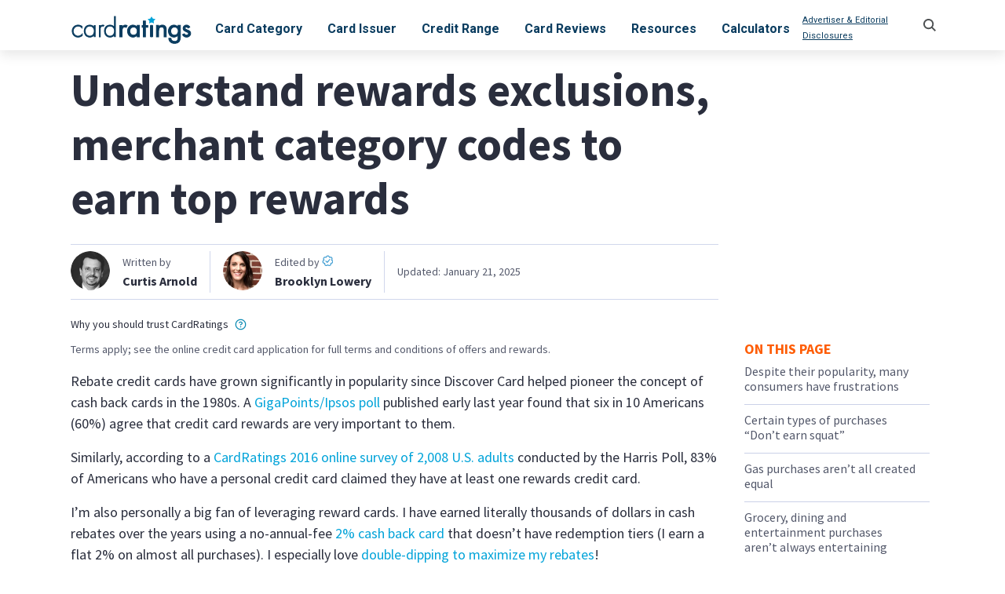

--- FILE ---
content_type: text/html; charset=UTF-8
request_url: https://www.cardratings.com/cashback/understand-rewards-exclusions-merchant-category-codes-to-earn-top-rewards
body_size: 35853
content:
<!doctype html>
<html lang="en-US">
    <head>
        <!-- High priority preconnects -->

        <link rel="preconnect" href="https://fonts.googleapis.com" crossorigin>
        <link rel="preconnect" href="https://fonts.gstatic.com/" crossorigin>
        <link rel="preconnect" href="https://ajax.googleapis.com/" crossorigin>
        <link rel="preconnect" href="https://cdn.jsdelivr.net/" crossorigin>
        <link rel="preconnect" href="https://www.googletagmanager.com/" crossorigin>

        <!-- Lower priority preconnects -->
        <link rel="dns-prefetch" href="//www.google-analytics.com">
        <link rel="dns-prefetch" href="//quinstreet.com">
        <link rel="dns-prefetch" href="//cdn.nextinsure.com">
        <link rel="dns-prefetch" href="//www.nextinsure.com">
        <link rel="dns-prefetch" href="//cdn-prod.securiti.ai">
        <link rel="dns-prefetch" href="//www.googleoptimize.com">


        <!-- Preload critical fonts -->
        <link rel="preload" as="style" href="https://cdn.jsdelivr.net/npm/bootstrap@5.0.2/dist/css/bootstrap.min.css" crossorigin />
        <link rel="preload" as="style" href="https://fonts.googleapis.com/css2?family=Source+Sans+Pro:wght@400;600;700&family=Roboto:wght@100;300;400;500;700;900&display=swap">
        <link href="https://fonts.googleapis.com/css2?family=Source+Sans+Pro:wght@400;600;700&family=Roboto:wght@100;300;400;500;700;900&display=swap" rel="stylesheet">

        <script src="https://ajax.googleapis.com/ajax/libs/jquery/3.6.0/jquery.min.js"></script>


        <meta charset="UTF-8" />
        <meta name="viewport" content="width=device-width, initial-scale=1.0" />
        <meta name="keywords" content="" />
        <meta name="mobile-web-app-capable" content="yes">
        <meta name="apple-mobile-web-app-status-bar-style" content="black">
        <link rel="apple-touch-icon" href="https://www.cardratings.com/apple-touch-icon.png" />
        <meta name="google-site-verification" content="sS-Ms2XfX8At7P1Zdp8PQHlG_eTR2Cx6EQJ_ci4Gx-4" />
        <meta name="msvalidate.01" content="97619C7EFA87435A4779C9BDAEC0D65A" />
        <meta name="y_key" content="ff215eba2dcf8972" />
        
        <!-- <script type="text/javascript" src="https://cdn-prod.securiti.ai/consent/auto_blocking/02b785bc-2923-4da6-8d72-8530cbe3a881/95d27403-3d23-46ed-b52f-5ded9c105350.js"></script> -->

        <!-- After adding this script, call setConsentBannerParams({uuid: <unique id> }) to set unique ID for a customer.  -->
        <script>
        (function () {
            var s = document.createElement('script');
            s.src = 'https://cdn-prod.securiti.ai/consent/cookie-consent-sdk-loader.js';
            s.setAttribute('data-tenant-uuid', '02b785bc-2923-4da6-8d72-8530cbe3a881');
            s.setAttribute('data-domain-uuid', '95d27403-3d23-46ed-b52f-5ded9c105350');
            s.setAttribute('data-backend-url', 'https://app.securiti.ai');
            s.setAttribute('data-skip-css', 'false');
            s.defer = true;
            var parent_node = document.head || document.body;
            parent_node.appendChild(s);
        })()
        </script>

        <script type="text/javascript">
            if (void 0 === QS_Cookie) {
            var match, QS_Cookie = {},
                trcparams = {};
                ! function (e, o) {
                    (QS_Cookie = {
                        pl: /\+/g,
                        search: /[?&]([^=]+)=([^&]+)/g,
                        URL_QUERY: e.location.search,
                        trackable_params: ["src", "var1", "var2", "var3", "trn_id","dck","ni_dck","quadlink", "ad", "adposition", "dev", "fb", "mt", "fb_ad_id", "fb_adset_id", "fb_campaign_id", "placement", "gclid", "gbraid","wbraid", "msclkid", "fbclid", "btnversion", "shenv", "zipcode", "campaignid", "adgroupid", "targetid", "feedid", "extensionid", "model", "network", "ploc", "iloc"],
                        trackable_params_cs: ["clk"],
                        inititlize: function () {
                            var match = QS_Cookie.search.exec(QS_Cookie.URL_QUERY);
                            (match !== null && (match.includes('src'))) ? (e = JSON.stringify({}), QS_Cookie.setCookie("trcparams", QS_Cookie.encode(e), 1)) : '';
                            QS_Cookie.setUrlHistory(),
                                QS_Cookie.setCookieFromGetParams()
                        },
                        setUrlHistory: function () {
                            let r = QS_Cookie.getCookie("trcparams");
                            !(r = null !== r ? JSON.parse(decodeURIComponent(r)) : {}).hasOwnProperty("ni_lp_url")
                                && window.location && (r.ni_lp_url = encodeURIComponent(window.location.href)), document.referrer
                                && (r.ni_session_ref = encodeURIComponent(document.referrer.split("?")[0])), r = JSON.stringify(r), QS_Cookie.setCookie("trcparams", QS_Cookie.encode(r), 1)
                        },
                        setCookieFromGetParams: function () {
                            if (0 == QS_Cookie.URL_QUERY.length)
                                return;

                            const regex = /[?&]([^=]+)=([^&]+)/g;
                            let match;
                            let e = QS_Cookie.getCookie("trcparams");
                            e = null !== e ? JSON.parse(decodeURIComponent(e)) : {};
                            let o = 0;
                            const searchParams = new URLSearchParams(window.location.search);
                            for (const match of searchParams) {
                                if (QS_Cookie.trackable_params.includes(match[0]) && !e.hasOwnProperty(match[0]))
                                {
                                    e[QS_Cookie.decode(match[0])] = (match[0] == 'src') ? parseInt(QS_Cookie.encode(match[1])) : QS_Cookie.encode(match[1]);
                                }
                                if (QS_Cookie.trackable_params_cs.includes(match[0].toLowerCase()) && !e.hasOwnProperty(match[0].toLowerCase()))
                                {
                                    e[QS_Cookie.decode(match[0].toLowerCase())] = QS_Cookie.encode(match[1]);
                                }
                            }
                            if (e.hasOwnProperty("quadlink"))
                            {
                                e = QS_Cookie.getQuadUrl(e);
                            }
                            e = JSON.stringify(e);
                            QS_Cookie.setCookie("trcparams", QS_Cookie.encode(e), 1);
                        },
                        decode: function (e) {
                            return decodeURIComponent(e.replace(QS_Cookie.pl, " "))
                        },
                        encode: function (e) {
                            return encodeURIComponent(e)
                        },
                        setCookie: function (e, n, t) {
                            var i = "",
                                r = "https" == window.location.protocol.replace(/:/g, "") ? "secure" : "";
                            if (t) {
                                var a = new Date;
                                a.setTime(a.getTime() + 12 * 60 * 60 * 1000), i = "; expires= " + a;
                            }
                            o.cookie = e + "=" + (n || "") + i + "; path=/;" + r
                        },
                        getCookie: function (e) {
                            let n = e + "=",
                                t = o.cookie.split(";");
                            for (var i = 0; i < t.length; i++) {
                                for (var r = t[i];
                                    " " == r.charAt(0);) r = r.substring(1, r.length);
                                if (0 == r.indexOf(n)) return decodeURIComponent(r.substring(n.length, r.length))
                            }
                            return null
                        },
                        getRandomInt: function (e) {
                            return Math.floor(Math.random() * Math.floor(e))
                        },
                        matchInArray: function (e) {
                            for (var o = location.pathname, n = e.length, t = 0; t < n; t++)
                                if (o.match(e[t])) return !0;
                            return !1
                        },
                        getQuadUrl: function (e) {
                            var o = QS_Cookie.decode(e.quadlink);
                            for (let n of ["ad", "adposition", "dev", "fb", "mt", "fb_ad_id", "fb_adset_id", "fb_campaign_id", "placement", "gclid", "gbraid","wbraid", "msclkid", "fbclid", "campaignid", "adgroupid", "targetid", "feedid", "extensionid", "model", "network", "ploc", "iloc"]) e.hasOwnProperty(n) && (o += ";" + n + "=" + e[n]);
                            return e.quadlink = QS_Cookie.decode(QS_Cookie.encode(o)), e
                        }
                    }).inititlize()
                }(window, document)
            }
            var tracking_cookie = QS_Cookie.getCookie("trcparams");
            tracking_cookie = null !== tracking_cookie ? JSON.parse(decodeURIComponent(tracking_cookie)) : {};

            var quidget_srcs            = {'cc':(tracking_cookie.hasOwnProperty('src')) ? tracking_cookie.src : (tracking_cookie.hasOwnProperty('SRC')) ? tracking_cookie.SRC : 188961};
            var quidget_options         = {'inactive_cards_link_to_reviews':'true'};
            var quidget_tracking_query  = {};
            var quidget_tracking_params = {'var1':'var1', 'var2':'var2', 'var3':'var3', 'qs_sesref':'ni_session_ref', 'ni_lp_url':'ni_lp_url', 'trn_id':'trn_id','clk':'clk','quadlink': 'quad_url'};

            for (param in quidget_tracking_params)
            {
                if (tracking_cookie.hasOwnProperty(param))
                {
                    quidget_tracking_query[quidget_tracking_params[param]] = (param =='quadlink') ? (tracking_cookie[param] +';cfurl=' + window.location.href.split('?')[0]) :  tracking_cookie[param];
                }
            }

        </script>

        
<script src='https://www.nextinsure.com/listingdisplay/loader/qdgt' async></script>

        <!-- Critical Bootstrap CSS inline for above-the-fold content -->
        <style>
        /* Critical Bootstrap styles for initial render */
        /*!
 * Bootstrap v5.0.2 (https://getbootstrap.com/)
 * Copyright 2011-2021 The Bootstrap Authors
 * Copyright 2011-2021 Twitter, Inc.
 * Licensed under MIT (https://github.com/twbs/bootstrap/blob/main/LICENSE)
 */
:root{--bs-blue:#0d6efd;--bs-indigo:#6610f2;--bs-purple:#6f42c1;--bs-pink:#d63384;--bs-red:#dc3545;--bs-orange:#fd7e14;--bs-yellow:#ffc107;--bs-green:#198754;--bs-teal:#20c997;--bs-cyan:#0dcaf0;--bs-white:#fff;--bs-gray:#6c757d;--bs-gray-dark:#343a40;--bs-primary:#0d6efd;--bs-secondary:#6c757d;--bs-success:#198754;--bs-info:#0dcaf0;--bs-warning:#ffc107;--bs-danger:#dc3545;--bs-light:#f8f9fa;--bs-dark:#212529;--bs-font-sans-serif:system-ui, -apple-system, "Segoe UI", Roboto, "Helvetica Neue", Arial, "Noto Sans", "Liberation Sans", sans-serif, "Apple Color Emoji", "Segoe UI Emoji", "Segoe UI Symbol", "Noto Color Emoji";--bs-font-monospace:SFMono-Regular, Menlo, Monaco, Consolas, "Liberation Mono", "Courier New",monospace;--bs-gradient:linear-gradient(180deg,rgba(255,255,255,0.15),rgba(255,255,255,0))}*,::after,::before{box-sizing:border-box}body{margin:0;font-family:var(--bs-font-sans-serif);font-size:1rem;font-weight:400;line-height:1.5;color:#212529;background-color:#fff;-webkit-text-size-adjust:100%;-webkit-tap-highlight-color:transparent}.h1,.h2,.h3,.h4,.h5,.h6,h1,h2,h3,h4,h5,h6{margin-top:0;margin-bottom:0.5rem;font-weight:500;line-height:1.2}.h1,h1{font-size:calc(1.375rem + 1.5vw)}@media (min-width: 1200px){.h1,h1{font-size:2.5rem}}.h2,h2{font-size:calc(1.325rem + 0.9vw)}@media (min-width: 1200px){.h2,h2{font-size:2rem}}.h3,h3{font-size:calc(1.3rem + 0.6vw)}@media (min-width: 1200px){.h3,h3{font-size:1.75rem}}.h4,h4{font-size:calc(1.275rem + 0.3vw)}@media (min-width: 1200px){.h4,h4{font-size:1.5rem}}.h5,h5{font-size:1.25rem}.h6,h6{font-size:1rem}p{margin-top:0;margin-bottom:1rem}address{margin-bottom:1rem;font-style:normal;line-height:inherit}ol,ul{padding-left:2rem}dl,ol,ul{margin-top:0;margin-bottom:1rem}ol ol,
ol ul,
ul ol,
ul
ul{margin-bottom:0}a{color:#0d6efd;text-decoration:underline}a:hover{color:#0a58ca}img,svg{vertical-align:middle}label{display:inline-block}button{border-radius:0}button:focus:not(:focus-visible){outline:0}button,input,optgroup,select,textarea{margin:0;font-family:inherit;font-size:inherit;line-height:inherit}button,select{text-transform:none}[role="button"]{cursor:pointer}[type="button"],[type="reset"],[type="submit"],button{-webkit-appearance:button}[type="button"]:not(:disabled),[type="reset"]:not(:disabled),[type="submit"]:not(:disabled),button:not(:disabled){cursor:pointer}.list-unstyled{padding-left:0;list-style:none}.container,.container-fluid,.container-lg,.container-md,.container-sm,.container-xl,.container-xxl{width:100%;padding-right:var(--bs-gutter-x,0.75rem);padding-left:var(--bs-gutter-x,0.75rem);margin-right:auto;margin-left:auto}.row{--bs-gutter-x:1.5rem;--bs-gutter-y:0;display:flex;flex-wrap:wrap;margin-top:calc(var(--bs-gutter-y) * -1);margin-right:calc(var(--bs-gutter-x) * -0.5);margin-left:calc(var(--bs-gutter-x) * -0.5)}.row>*{flex-shrink:0;width:100%;max-width:100%;padding-right:calc(var(--bs-gutter-x) * 0.5);padding-left:calc(var(--bs-gutter-x) * 0.5);margin-top:var(--bs-gutter-y)}.col{flex:1 0 0%}.col-auto{flex:0 0 auto;width:auto}.col-1{flex:0 0 auto;width:8.33333333%}.col-2{flex:0 0 auto;width:16.66666667%}.col-3{flex:0 0 auto;width:25%}.col-4{flex:0 0 auto;width:33.33333333%}.col-5{flex:0 0 auto;width:41.66666667%}.col-6{flex:0 0 auto;width:50%}.col-7{flex:0 0 auto;width:58.33333333%}.col-8{flex:0 0 auto;width:66.66666667%}.col-9{flex:0 0 auto;width:75%}.col-10{flex:0 0 auto;width:83.33333333%}.col-11{flex:0 0 auto;width:91.66666667%}.col-12{flex:0 0 auto;width:100%}.form-control{display:block;width:100%;padding:0.375rem 0.75rem;font-size:1rem;font-weight:400;line-height:1.5;color:#212529;background-color:#fff;background-clip:padding-box;border:1px
solid #ced4da;-webkit-appearance:none;-moz-appearance:none;appearance:none;border-radius:0.25rem;transition:border-color 0.15s ease-in-out, box-shadow 0.15s ease-in-out}.form-control:focus{color:#212529;background-color:#fff;border-color:#86b7fe;outline:0;box-shadow:0 0 0 0.25rem rgba(13,110,253,0.25)}.btn{display:inline-block;font-weight:400;line-height:1.5;color:#212529;text-align:center;text-decoration:none;vertical-align:middle;cursor:pointer;-webkit-user-select:none;-moz-user-select:none;user-select:none;background-color:transparent;border:1px
solid transparent;padding:0.375rem 0.75rem;font-size:1rem;border-radius:0.25rem;transition:color 0.15s ease-in-out, background-color 0.15s ease-in-out, border-color 0.15s ease-in-out, box-shadow 0.15s ease-in-out}@media (prefers-reduced-motion: reduce){.btn{transition:none}}.collapse:not(.show){display:none}.nav-link{display:block;padding:0.5rem 1rem;color:#0d6efd;text-decoration:none;transition:color 0.15s ease-in-out, background-color 0.15s ease-in-out, border-color 0.15s ease-in-out}@media (prefers-reduced-motion: reduce){.nav-link{transition:none}}.navbar{position:relative;display:flex;flex-wrap:wrap;align-items:center;justify-content:space-between;padding-top:0.5rem;padding-bottom:0.5rem}.navbar>.container,.navbar>.container-fluid,.navbar>.container-lg,.navbar>.container-md,.navbar>.container-sm,.navbar>.container-xl,.navbar>.container-xxl{display:flex;flex-wrap:inherit;align-items:center;justify-content:space-between}.navbar-brand{padding-top:0.3125rem;padding-bottom:0.3125rem;margin-right:1rem;font-size:1.25rem;text-decoration:none;white-space:nowrap}.navbar-nav{display:flex;flex-direction:column;padding-left:0;margin-bottom:0;list-style:none}.navbar-nav .nav-link{padding-right:0;padding-left:0}.navbar-collapse{flex-basis:100%;flex-grow:1;align-items:center}.navbar-toggler{padding:0.25rem 0.75rem;font-size:1.25rem;line-height:1;background-color:transparent;border:1px
solid transparent;border-radius:0.25rem;transition:box-shadow 0.15s ease-in-out}@media (prefers-reduced-motion: reduce){.navbar-toggler{transition:none}}.navbar-toggler-icon{display:inline-block;width:1.5em;height:1.5em;vertical-align:middle;background-repeat:no-repeat;background-position:center;background-size:100%}.navbar-light .navbar-brand{color:rgba(0, 0, 0, 0.9)}.navbar-light .navbar-brand:focus,
.navbar-light .navbar-brand:hover{color:rgba(0, 0, 0, 0.9)}.navbar-light .navbar-nav .nav-link{color:rgba(0, 0, 0, 0.55)}.navbar-light .navbar-nav .nav-link:focus,
.navbar-light .navbar-nav .nav-link:hover{color:rgba(0, 0, 0, 0.7)}.navbar-light .navbar-nav .nav-link.disabled{color:rgba(0, 0, 0, 0.3)}.navbar-light .navbar-nav .nav-link.active,
.navbar-light .navbar-nav .show>.nav-link{color:rgba(0, 0, 0, 0.9)}.navbar-light .navbar-toggler{color:rgba(0, 0, 0, 0.55);border-color:rgba(0, 0, 0, 0.1)}.navbar-light .navbar-toggler-icon{background-image:url("data:image/svg+xml,%3csvg xmlns='http://www.w3.org/2000/svg' viewBox='0 0 30 30'%3e%3cpath stroke='rgba%280, 0, 0, 0.55%29' stroke-linecap='round' stroke-miterlimit='10' stroke-width='2' d='M4 7h22M4 15h22M4 23h22'/%3e%3c/svg%3e")}.accordion-button{position:relative;display:flex;align-items:center;width:100%;padding:1rem 1.25rem;font-size:1rem;color:#212529;text-align:left;background-color:#fff;border:0;border-radius:0;overflow-anchor:none;transition:color 0.15s ease-in-out, background-color 0.15s ease-in-out, border-color 0.15s ease-in-out, box-shadow 0.15s ease-in-out, border-radius 0.15s ease}@media (prefers-reduced-motion: reduce){.accordion-button{transition:none}}@media (prefers-reduced-motion: reduce){.accordion-button::after{transition:none}}.accordion-button:hover{z-index:2}.accordion-button:focus{z-index:3;border-color:#86b7fe;outline:0;box-shadow:0 0 0 0.25rem rgba(13,110,253,0.25)}.accordion-header{margin-bottom:0}.accordion-item{background-color:#fff;border:1px
solid rgba(0,0,0,0.125)}.accordion-item:first-of-type{border-top-left-radius:0.25rem;border-top-right-radius:0.25rem}.accordion-item:first-of-type .accordion-button{border-top-left-radius:calc(0.25rem - 1px);border-top-right-radius:calc(0.25rem - 1px)}.accordion-item:not(:first-of-type){border-top:0}.accordion-item:last-of-type{border-bottom-right-radius:0.25rem;border-bottom-left-radius:0.25rem}.accordion-item:last-of-type .accordion-button.collapsed{border-bottom-right-radius:calc(0.25rem - 1px);border-bottom-left-radius:calc(0.25rem - 1px)}.accordion-flush .accordion-item{border-right:0;border-left:0;border-radius:0}.accordion-flush .accordion-item:first-child{border-top:0}.accordion-flush .accordion-item:last-child{border-bottom:0}.modal{position:fixed;top:0;left:0;z-index:1060;display:none;width:100%;height:100%;overflow-x:hidden;overflow-y:auto;outline:0}.d-inline{display:inline !important}.d-inline-block{display:inline-block !important}.d-block{display:block !important}.d-flex{display:flex !important}.d-inline-flex{display:inline-flex !important}.d-none{display:none !important}.position-relative{position:relative !important}.position-absolute{position:absolute !important}.position-fixed{position:fixed !important}.position-sticky{position:-webkit-sticky !important;position:sticky !important}.border-0{border:0
!important}.float-start{float:left !important}.float-end{float:right !important}.float-none{float:none !important}.w-75{width:75% !important}.w-100{width:100% !important}.w-auto{width:auto !important}.flex-fill{flex:1 1 auto !important}.flex-row{flex-direction:row !important}.flex-column{flex-direction:column !important}.gap-1{gap:0.25rem !important}.gap-2{gap:0.5rem !important}.gap-3{gap:1rem !important}.gap-4{gap:1.5rem !important}.justify-content-start{justify-content:flex-start !important}.justify-content-end{justify-content:flex-end !important}.justify-content-center{justify-content:center !important}.justify-content-between{justify-content:space-between !important}.justify-content-around{justify-content:space-around !important}.justify-content-evenly{justify-content:space-evenly !important}.align-items-start{align-items:flex-start !important}.align-items-end{align-items:flex-end !important}.align-items-center{align-items:center !important}.m-0{margin:0
!important}.m-1{margin:0.25rem !important}.m-2{margin:0.5rem !important}.m-3{margin:1rem !important}.m-4{margin:1.5rem !important}.m-5{margin:3rem !important}.m-auto{margin:auto !important}.mx-0{margin-right:0 !important;margin-left:0 !important}.mx-1{margin-right:0.25rem !important;margin-left:0.25rem !important}.mx-2{margin-right:0.5rem !important;margin-left:0.5rem !important}.mx-3{margin-right:1rem !important;margin-left:1rem !important}.mx-4{margin-right:1.5rem !important;margin-left:1.5rem !important}.mx-5{margin-right:3rem !important;margin-left:3rem !important}.mx-auto{margin-right:auto !important;margin-left:auto !important}.my-0{margin-top:0 !important;margin-bottom:0 !important}.my-1{margin-top:0.25rem !important;margin-bottom:0.25rem !important}.my-2{margin-top:0.5rem !important;margin-bottom:0.5rem !important}.my-3{margin-top:1rem !important;margin-bottom:1rem !important}.my-4{margin-top:1.5rem !important;margin-bottom:1.5rem !important}.my-5{margin-top:3rem !important;margin-bottom:3rem !important}.my-auto{margin-top:auto !important;margin-bottom:auto !important}.mt-0{margin-top:0 !important}.mt-1{margin-top:0.25rem !important}.mt-2{margin-top:0.5rem !important}.mt-3{margin-top:1rem !important}.mt-4{margin-top:1.5rem !important}.mt-5{margin-top:3rem !important}.mt-auto{margin-top:auto !important}.me-0{margin-right:0 !important}.me-1{margin-right:0.25rem !important}.me-2{margin-right:0.5rem !important}.me-3{margin-right:1rem !important}.me-4{margin-right:1.5rem !important}.me-5{margin-right:3rem !important}.me-auto{margin-right:auto !important}.mb-0{margin-bottom:0 !important}.mb-1{margin-bottom:0.25rem !important}.mb-2{margin-bottom:0.5rem !important}.mb-3{margin-bottom:1rem !important}.mb-4{margin-bottom:1.5rem !important}.mb-5{margin-bottom:3rem !important}.mb-auto{margin-bottom:auto !important}.ms-0{margin-left:0 !important}.ms-1{margin-left:0.25rem !important}.ms-2{margin-left:0.5rem !important}.ms-3{margin-left:1rem !important}.ms-4{margin-left:1.5rem !important}.ms-5{margin-left:3rem !important}.ms-auto{margin-left:auto !important}.p-0{padding:0
!important}.p-1{padding:0.25rem !important}.p-2{padding:0.5rem !important}.p-3{padding:1rem !important}.p-4{padding:1.5rem !important}.p-5{padding:3rem !important}.px-0{padding-right:0 !important;padding-left:0 !important}.px-1{padding-right:0.25rem !important;padding-left:0.25rem !important}.px-2{padding-right:0.5rem !important;padding-left:0.5rem !important}.px-3{padding-right:1rem !important;padding-left:1rem !important}.px-4{padding-right:1.5rem !important;padding-left:1.5rem !important}.px-5{padding-right:3rem !important;padding-left:3rem !important}.py-0{padding-top:0 !important;padding-bottom:0 !important}.py-1{padding-top:0.25rem !important;padding-bottom:0.25rem !important}.py-2{padding-top:0.5rem !important;padding-bottom:0.5rem !important}.py-3{padding-top:1rem !important;padding-bottom:1rem !important}.py-4{padding-top:1.5rem !important;padding-bottom:1.5rem !important}.py-5{padding-top:3rem !important;padding-bottom:3rem !important}.pt-0{padding-top:0 !important}.pt-1{padding-top:0.25rem !important}.pt-2{padding-top:0.5rem !important}.pt-3{padding-top:1rem !important}.pt-4{padding-top:1.5rem !important}.pt-5{padding-top:3rem !important}.pe-0{padding-right:0 !important}.pe-1{padding-right:0.25rem !important}.pe-2{padding-right:0.5rem !important}.pe-3{padding-right:1rem !important}.pe-4{padding-right:1.5rem !important}.pe-5{padding-right:3rem !important}.pb-0{padding-bottom:0 !important}.pb-1{padding-bottom:0.25rem !important}.pb-2{padding-bottom:0.5rem !important}.pb-3{padding-bottom:1rem !important}.pb-4{padding-bottom:1.5rem !important}.pb-5{padding-bottom:3rem !important}.ps-0{padding-left:0 !important}.ps-1{padding-left:0.25rem !important}.ps-2{padding-left:0.5rem !important}.ps-3{padding-left:1rem !important}.ps-4{padding-left:1.5rem !important}.ps-5{padding-left:3rem !important}.fw-light{font-weight:300 !important}.fw-lighter{font-weight:lighter !important}.fw-normal{font-weight:400 !important}.fw-bold{font-weight:700 !important}.fw-bolder{font-weight:bolder !important}.text-start{text-align:left !important}.text-end{text-align:right !important}.text-center{text-align:center !important}.text-decoration-none{text-decoration:none !important}.text-decoration-underline{text-decoration:underline !important}.text-lowercase{text-transform:lowercase !important}.text-uppercase{text-transform:uppercase !important}.text-capitalize{text-transform:capitalize !important}.rounded-3{border-radius:0.3rem !important}@media (min-width: 576px){.container,.container-sm{max-width:540px}.col-sm{flex:1 0 0%}.col-sm-auto{flex:0 0 auto;width:auto}.col-sm-1{flex:0 0 auto;width:8.33333333%}.col-sm-2{flex:0 0 auto;width:16.66666667%}.col-sm-3{flex:0 0 auto;width:25%}.col-sm-4{flex:0 0 auto;width:33.33333333%}.col-sm-5{flex:0 0 auto;width:41.66666667%}.col-sm-6{flex:0 0 auto;width:50%}.col-sm-7{flex:0 0 auto;width:58.33333333%}.col-sm-8{flex:0 0 auto;width:66.66666667%}.col-sm-9{flex:0 0 auto;width:75%}.col-sm-10{flex:0 0 auto;width:83.33333333%}.col-sm-11{flex:0 0 auto;width:91.66666667%}.col-sm-12{flex:0 0 auto;width:100%}.d-sm-inline{display:inline !important}.d-sm-inline-block{display:inline-block !important}.d-sm-block{display:block !important}.d-sm-flex{display:flex !important}.d-sm-inline-flex{display:inline-flex !important}.d-sm-none{display:none !important}.m-sm-0{margin:0
!important}.m-sm-1{margin:0.25rem !important}.m-sm-2{margin:0.5rem !important}.m-sm-3{margin:1rem !important}.m-sm-4{margin:1.5rem !important}.m-sm-5{margin:3rem !important}.m-sm-auto{margin:auto !important}.mx-sm-0{margin-right:0 !important;margin-left:0 !important}.mx-sm-1{margin-right:0.25rem !important;margin-left:0.25rem !important}.mx-sm-2{margin-right:0.5rem !important;margin-left:0.5rem !important}.mx-sm-3{margin-right:1rem !important;margin-left:1rem !important}.mx-sm-4{margin-right:1.5rem !important;margin-left:1.5rem !important}.mx-sm-5{margin-right:3rem !important;margin-left:3rem !important}.mx-sm-auto{margin-right:auto !important;margin-left:auto !important}.my-sm-0{margin-top:0 !important;margin-bottom:0 !important}.my-sm-1{margin-top:0.25rem !important;margin-bottom:0.25rem !important}.my-sm-2{margin-top:0.5rem !important;margin-bottom:0.5rem !important}.my-sm-3{margin-top:1rem !important;margin-bottom:1rem !important}.my-sm-4{margin-top:1.5rem !important;margin-bottom:1.5rem !important}.my-sm-5{margin-top:3rem !important;margin-bottom:3rem !important}.my-sm-auto{margin-top:auto !important;margin-bottom:auto !important}.mt-sm-0{margin-top:0 !important}.mt-sm-1{margin-top:0.25rem !important}.mt-sm-2{margin-top:0.5rem !important}.mt-sm-3{margin-top:1rem !important}.mt-sm-4{margin-top:1.5rem !important}.mt-sm-5{margin-top:3rem !important}.mt-sm-auto{margin-top:auto !important}.me-sm-0{margin-right:0 !important}.me-sm-1{margin-right:0.25rem !important}.me-sm-2{margin-right:0.5rem !important}.me-sm-3{margin-right:1rem !important}.me-sm-4{margin-right:1.5rem !important}.me-sm-5{margin-right:3rem !important}.me-sm-auto{margin-right:auto !important}.mb-sm-0{margin-bottom:0 !important}.mb-sm-1{margin-bottom:0.25rem !important}.mb-sm-2{margin-bottom:0.5rem !important}.mb-sm-3{margin-bottom:1rem !important}.mb-sm-4{margin-bottom:1.5rem !important}.mb-sm-5{margin-bottom:3rem !important}.mb-sm-auto{margin-bottom:auto !important}.ms-sm-0{margin-left:0 !important}.ms-sm-1{margin-left:0.25rem !important}.ms-sm-2{margin-left:0.5rem !important}.ms-sm-3{margin-left:1rem !important}.ms-sm-4{margin-left:1.5rem !important}.ms-sm-5{margin-left:3rem !important}.ms-sm-auto{margin-left:auto !important}.p-sm-0{padding:0
!important}.p-sm-1{padding:0.25rem !important}.p-sm-2{padding:0.5rem !important}.p-sm-3{padding:1rem !important}.p-sm-4{padding:1.5rem !important}.p-sm-5{padding:3rem !important}.px-sm-0{padding-right:0 !important;padding-left:0 !important}.px-sm-1{padding-right:0.25rem !important;padding-left:0.25rem !important}.px-sm-2{padding-right:0.5rem !important;padding-left:0.5rem !important}.px-sm-3{padding-right:1rem !important;padding-left:1rem !important}.px-sm-4{padding-right:1.5rem !important;padding-left:1.5rem !important}.px-sm-5{padding-right:3rem !important;padding-left:3rem !important}.py-sm-0{padding-top:0 !important;padding-bottom:0 !important}.py-sm-1{padding-top:0.25rem !important;padding-bottom:0.25rem !important}.py-sm-2{padding-top:0.5rem !important;padding-bottom:0.5rem !important}.py-sm-3{padding-top:1rem !important;padding-bottom:1rem !important}.py-sm-4{padding-top:1.5rem !important;padding-bottom:1.5rem !important}.py-sm-5{padding-top:3rem !important;padding-bottom:3rem !important}.pt-sm-0{padding-top:0 !important}.pt-sm-1{padding-top:0.25rem !important}.pt-sm-2{padding-top:0.5rem !important}.pt-sm-3{padding-top:1rem !important}.pt-sm-4{padding-top:1.5rem !important}.pt-sm-5{padding-top:3rem !important}.pe-sm-0{padding-right:0 !important}.pe-sm-1{padding-right:0.25rem !important}.pe-sm-2{padding-right:0.5rem !important}.pe-sm-3{padding-right:1rem !important}.pe-sm-4{padding-right:1.5rem !important}.pe-sm-5{padding-right:3rem !important}.pb-sm-0{padding-bottom:0 !important}.pb-sm-1{padding-bottom:0.25rem !important}.pb-sm-2{padding-bottom:0.5rem !important}.pb-sm-3{padding-bottom:1rem !important}.pb-sm-4{padding-bottom:1.5rem !important}.pb-sm-5{padding-bottom:3rem !important}.ps-sm-0{padding-left:0 !important}.ps-sm-1{padding-left:0.25rem !important}.ps-sm-2{padding-left:0.5rem !important}.ps-sm-3{padding-left:1rem !important}.ps-sm-4{padding-left:1.5rem !important}.ps-sm-5{padding-left:3rem !important}.text-sm-start{text-align:left !important}.text-sm-end{text-align:right !important}.text-sm-center{text-align:center !important}}@media (min-width: 768px){.container,.container-md,.container-sm{max-width:720px}.col-md{flex:1 0 0%}.col-md-auto{flex:0 0 auto;width:auto}.col-md-1{flex:0 0 auto;width:8.33333333%}.col-md-2{flex:0 0 auto;width:16.66666667%}.col-md-3{flex:0 0 auto;width:25%}.col-md-4{flex:0 0 auto;width:33.33333333%}.col-md-5{flex:0 0 auto;width:41.66666667%}.col-md-6{flex:0 0 auto;width:50%}.col-md-7{flex:0 0 auto;width:58.33333333%}.col-md-8{flex:0 0 auto;width:66.66666667%}.col-md-9{flex:0 0 auto;width:75%}.col-md-10{flex:0 0 auto;width:83.33333333%}.col-md-11{flex:0 0 auto;width:91.66666667%}.col-md-12{flex:0 0 auto;width:100%}.gap-md-1{gap:0.25rem !important}.d-md-inline{display:inline !important}.d-md-inline-block{display:inline-block !important}.d-md-block{display:block !important}.d-md-flex{display:flex !important}.d-md-inline-flex{display:inline-flex !important}.d-md-none{display:none !important}.flex-md-row{flex-direction:row !important}.flex-md-column{flex-direction:column !important}.justify-content-md-start{justify-content:flex-start !important}.justify-content-md-end{justify-content:flex-end !important}.justify-content-md-center{justify-content:center !important}.justify-content-md-between{justify-content:space-between !important}.justify-content-md-around{justify-content:space-around !important}.justify-content-md-evenly{justify-content:space-evenly !important}.align-items-md-start{align-items:flex-start !important}.align-items-md-end{align-items:flex-end !important}.align-items-md-center{align-items:center !important}.m-md-0{margin:0
!important}.m-md-1{margin:0.25rem !important}.m-md-2{margin:0.5rem !important}.m-md-3{margin:1rem !important}.m-md-4{margin:1.5rem !important}.m-md-5{margin:3rem !important}.m-md-auto{margin:auto !important}.mx-md-0{margin-right:0 !important;margin-left:0 !important}.mx-md-1{margin-right:0.25rem !important;margin-left:0.25rem !important}.mx-md-2{margin-right:0.5rem !important;margin-left:0.5rem !important}.mx-md-3{margin-right:1rem !important;margin-left:1rem !important}.mx-md-4{margin-right:1.5rem !important;margin-left:1.5rem !important}.mx-md-5{margin-right:3rem !important;margin-left:3rem !important}.mx-md-auto{margin-right:auto !important;margin-left:auto !important}.my-md-0{margin-top:0 !important;margin-bottom:0 !important}.my-md-1{margin-top:0.25rem !important;margin-bottom:0.25rem !important}.my-md-2{margin-top:0.5rem !important;margin-bottom:0.5rem !important}.my-md-3{margin-top:1rem !important;margin-bottom:1rem !important}.my-md-4{margin-top:1.5rem !important;margin-bottom:1.5rem !important}.my-md-5{margin-top:3rem !important;margin-bottom:3rem !important}.my-md-auto{margin-top:auto !important;margin-bottom:auto !important}.mt-md-0{margin-top:0 !important}.mt-md-1{margin-top:0.25rem !important}.mt-md-2{margin-top:0.5rem !important}.mt-md-3{margin-top:1rem !important}.mt-md-4{margin-top:1.5rem !important}.mt-md-5{margin-top:3rem !important}.mt-md-auto{margin-top:auto !important}.me-md-0{margin-right:0 !important}.me-md-1{margin-right:0.25rem !important}.me-md-2{margin-right:0.5rem !important}.me-md-3{margin-right:1rem !important}.me-md-4{margin-right:1.5rem !important}.me-md-5{margin-right:3rem !important}.me-md-auto{margin-right:auto !important}.mb-md-0{margin-bottom:0 !important}.mb-md-1{margin-bottom:0.25rem !important}.mb-md-2{margin-bottom:0.5rem !important}.mb-md-3{margin-bottom:1rem !important}.mb-md-4{margin-bottom:1.5rem !important}.mb-md-5{margin-bottom:3rem !important}.mb-md-auto{margin-bottom:auto !important}.ms-md-0{margin-left:0 !important}.ms-md-1{margin-left:0.25rem !important}.ms-md-2{margin-left:0.5rem !important}.ms-md-3{margin-left:1rem !important}.ms-md-4{margin-left:1.5rem !important}.ms-md-5{margin-left:3rem !important}.ms-md-auto{margin-left:auto !important}.p-md-0{padding:0
!important}.p-md-1{padding:0.25rem !important}.p-md-2{padding:0.5rem !important}.p-md-3{padding:1rem !important}.p-md-4{padding:1.5rem !important}.p-md-5{padding:3rem !important}.px-md-0{padding-right:0 !important;padding-left:0 !important}.px-md-1{padding-right:0.25rem !important;padding-left:0.25rem !important}.px-md-2{padding-right:0.5rem !important;padding-left:0.5rem !important}.px-md-3{padding-right:1rem !important;padding-left:1rem !important}.px-md-4{padding-right:1.5rem !important;padding-left:1.5rem !important}.px-md-5{padding-right:3rem !important;padding-left:3rem !important}.py-md-0{padding-top:0 !important;padding-bottom:0 !important}.py-md-1{padding-top:0.25rem !important;padding-bottom:0.25rem !important}.py-md-2{padding-top:0.5rem !important;padding-bottom:0.5rem !important}.py-md-3{padding-top:1rem !important;padding-bottom:1rem !important}.py-md-4{padding-top:1.5rem !important;padding-bottom:1.5rem !important}.py-md-5{padding-top:3rem !important;padding-bottom:3rem !important}.pt-md-0{padding-top:0 !important}.pt-md-1{padding-top:0.25rem !important}.pt-md-2{padding-top:0.5rem !important}.pt-md-3{padding-top:1rem !important}.pt-md-4{padding-top:1.5rem !important}.pt-md-5{padding-top:3rem !important}.pe-md-0{padding-right:0 !important}.pe-md-1{padding-right:0.25rem !important}.pe-md-2{padding-right:0.5rem !important}.pe-md-3{padding-right:1rem !important}.pe-md-4{padding-right:1.5rem !important}.pe-md-5{padding-right:3rem !important}.pb-md-0{padding-bottom:0 !important}.pb-md-1{padding-bottom:0.25rem !important}.pb-md-2{padding-bottom:0.5rem !important}.pb-md-3{padding-bottom:1rem !important}.pb-md-4{padding-bottom:1.5rem !important}.pb-md-5{padding-bottom:3rem !important}.ps-md-0{padding-left:0 !important}.ps-md-1{padding-left:0.25rem !important}.ps-md-2{padding-left:0.5rem !important}.ps-md-3{padding-left:1rem !important}.ps-md-4{padding-left:1.5rem !important}.ps-md-5{padding-left:3rem !important}.text-md-start{text-align:left !important}.text-md-end{text-align:right !important}.text-md-center{text-align:center !important}.gap-md-4{gap:1.5rem !important}}@media (min-width: 992px){.container,.container-lg,.container-md,.container-sm{max-width:960px}.col-lg{flex:1 0 0%}.col-lg-auto{flex:0 0 auto;width:auto}.col-lg-1{flex:0 0 auto;width:8.33333333%}.col-lg-2{flex:0 0 auto;width:16.66666667%}.col-lg-3{flex:0 0 auto;width:25%}.col-lg-4{flex:0 0 auto;width:33.33333333%}.col-lg-5{flex:0 0 auto;width:41.66666667%}.col-lg-6{flex:0 0 auto;width:50%}.col-lg-7{flex:0 0 auto;width:58.33333333%}.col-lg-8{flex:0 0 auto;width:66.66666667%}.col-lg-9{flex:0 0 auto;width:75%}.col-lg-10{flex:0 0 auto;width:83.33333333%}.col-lg-11{flex:0 0 auto;width:91.66666667%}.col-lg-12{flex:0 0 auto;width:100%}.gap-lg-2{gap:0.5rem !important}.navbar-expand-lg{flex-wrap:nowrap;justify-content:flex-start}.navbar-expand-lg .navbar-nav{flex-direction:row}.navbar-expand-lg .navbar-nav .nav-link{padding-right:0.5rem;padding-left:0.5rem}.navbar-expand-lg .navbar-collapse{display:flex !important;flex-basis:auto}.navbar-expand-lg .navbar-toggler{display:none}.d-lg-inline{display:inline !important}.d-lg-inline-block{display:inline-block !important}.d-lg-block{display:block !important}.d-lg-flex{display:flex !important}.d-lg-inline-flex{display:inline-flex !important}.d-lg-none{display:none !important}.flex-lg-row{flex-direction:row !important}.flex-lg-column{flex-direction:column !important}.flex-lg-grow-0{flex-grow:0 !important}.justify-content-lg-start{justify-content:flex-start !important}.justify-content-lg-end{justify-content:flex-end !important}.justify-content-lg-center{justify-content:center !important}.justify-content-lg-between{justify-content:space-between !important}.justify-content-lg-around{justify-content:space-around !important}.justify-content-lg-evenly{justify-content:space-evenly !important}.align-items-lg-start{align-items:flex-start !important}.align-items-lg-end{align-items:flex-end !important}.align-items-lg-center{align-items:center !important}.m-lg-0{margin:0
!important}.m-lg-1{margin:0.25rem !important}.m-lg-2{margin:0.5rem !important}.m-lg-3{margin:1rem !important}.m-lg-4{margin:1.5rem !important}.m-lg-5{margin:3rem !important}.m-lg-auto{margin:auto !important}.mx-lg-0{margin-right:0 !important;margin-left:0 !important}.mx-lg-1{margin-right:0.25rem !important;margin-left:0.25rem !important}.mx-lg-2{margin-right:0.5rem !important;margin-left:0.5rem !important}.mx-lg-3{margin-right:1rem !important;margin-left:1rem !important}.mx-lg-4{margin-right:1.5rem !important;margin-left:1.5rem !important}.mx-lg-5{margin-right:3rem !important;margin-left:3rem !important}.mx-lg-auto{margin-right:auto !important;margin-left:auto !important}.my-lg-0{margin-top:0 !important;margin-bottom:0 !important}.my-lg-1{margin-top:0.25rem !important;margin-bottom:0.25rem !important}.my-lg-2{margin-top:0.5rem !important;margin-bottom:0.5rem !important}.my-lg-3{margin-top:1rem !important;margin-bottom:1rem !important}.my-lg-4{margin-top:1.5rem !important;margin-bottom:1.5rem !important}.my-lg-5{margin-top:3rem !important;margin-bottom:3rem !important}.my-lg-auto{margin-top:auto !important;margin-bottom:auto !important}.mt-lg-0{margin-top:0 !important}.mt-lg-1{margin-top:0.25rem !important}.mt-lg-2{margin-top:0.5rem !important}.mt-lg-3{margin-top:1rem !important}.mt-lg-4{margin-top:1.5rem !important}.mt-lg-5{margin-top:3rem !important}.mt-lg-auto{margin-top:auto !important}.me-lg-0{margin-right:0 !important}.me-lg-1{margin-right:0.25rem !important}.me-lg-2{margin-right:0.5rem !important}.me-lg-3{margin-right:1rem !important}.me-lg-4{margin-right:1.5rem !important}.me-lg-5{margin-right:3rem !important}.me-lg-auto{margin-right:auto !important}.mb-lg-0{margin-bottom:0 !important}.mb-lg-1{margin-bottom:0.25rem !important}.mb-lg-2{margin-bottom:0.5rem !important}.mb-lg-3{margin-bottom:1rem !important}.mb-lg-4{margin-bottom:1.5rem !important}.mb-lg-5{margin-bottom:3rem !important}.mb-lg-auto{margin-bottom:auto !important}.ms-lg-0{margin-left:0 !important}.ms-lg-1{margin-left:0.25rem !important}.ms-lg-2{margin-left:0.5rem !important}.ms-lg-3{margin-left:1rem !important}.ms-lg-4{margin-left:1.5rem !important}.ms-lg-5{margin-left:3rem !important}.ms-lg-auto{margin-left:auto !important}.p-lg-0{padding:0
!important}.p-lg-1{padding:0.25rem !important}.p-lg-2{padding:0.5rem !important}.p-lg-3{padding:1rem !important}.p-lg-4{padding:1.5rem !important}.p-lg-5{padding:3rem !important}.px-lg-0{padding-right:0 !important;padding-left:0 !important}.px-lg-1{padding-right:0.25rem !important;padding-left:0.25rem !important}.px-lg-2{padding-right:0.5rem !important;padding-left:0.5rem !important}.px-lg-3{padding-right:1rem !important;padding-left:1rem !important}.px-lg-4{padding-right:1.5rem !important;padding-left:1.5rem !important}.px-lg-5{padding-right:3rem !important;padding-left:3rem !important}.py-lg-0{padding-top:0 !important;padding-bottom:0 !important}.py-lg-1{padding-top:0.25rem !important;padding-bottom:0.25rem !important}.py-lg-2{padding-top:0.5rem !important;padding-bottom:0.5rem !important}.py-lg-3{padding-top:1rem !important;padding-bottom:1rem !important}.py-lg-4{padding-top:1.5rem !important;padding-bottom:1.5rem !important}.py-lg-5{padding-top:3rem !important;padding-bottom:3rem !important}.pt-lg-0{padding-top:0 !important}.pt-lg-1{padding-top:0.25rem !important}.pt-lg-2{padding-top:0.5rem !important}.pt-lg-3{padding-top:1rem !important}.pt-lg-4{padding-top:1.5rem !important}.pt-lg-5{padding-top:3rem !important}.pe-lg-0{padding-right:0 !important}.pe-lg-1{padding-right:0.25rem !important}.pe-lg-2{padding-right:0.5rem !important}.pe-lg-3{padding-right:1rem !important}.pe-lg-4{padding-right:1.5rem !important}.pe-lg-5{padding-right:3rem !important}.pb-lg-0{padding-bottom:0 !important}.pb-lg-1{padding-bottom:0.25rem !important}.pb-lg-2{padding-bottom:0.5rem !important}.pb-lg-3{padding-bottom:1rem !important}.pb-lg-4{padding-bottom:1.5rem !important}.pb-lg-5{padding-bottom:3rem !important}.ps-lg-0{padding-left:0 !important}.ps-lg-1{padding-left:0.25rem !important}.ps-lg-2{padding-left:0.5rem !important}.ps-lg-3{padding-left:1rem !important}.ps-lg-4{padding-left:1.5rem !important}.ps-lg-5{padding-left:3rem !important}.text-lg-start{text-align:left !important}.text-lg-end{text-align:right !important}.text-lg-center{text-align:center !important}}@media (min-width: 1200px){.container,.container-lg,.container-md,.container-sm,.container-xl{max-width:1140px}.col-xl{flex:1 0 0%}.col-xl-auto{flex:0 0 auto;width:auto}.col-xl-1{flex:0 0 auto;width:8.33333333%}.col-xl-2{flex:0 0 auto;width:16.66666667%}.col-xl-3{flex:0 0 auto;width:25%}.col-xl-4{flex:0 0 auto;width:33.33333333%}.col-xl-5{flex:0 0 auto;width:41.66666667%}.col-xl-6{flex:0 0 auto;width:50%}.col-xl-7{flex:0 0 auto;width:58.33333333%}.col-xl-8{flex:0 0 auto;width:66.66666667%}.col-xl-9{flex:0 0 auto;width:75%}.col-xl-10{flex:0 0 auto;width:83.33333333%}.col-xl-11{flex:0 0 auto;width:91.66666667%}.col-xl-12{flex:0 0 auto;width:100%}.d-xl-inline{display:inline !important}.d-xl-inline-block{display:inline-block !important}.d-xl-block{display:block !important}.d-xl-flex{display:flex !important}.d-xl-inline-flex{display:inline-flex !important}.d-xl-none{display:none !important}.m-xl-0{margin:0
!important}.m-xl-1{margin:0.25rem !important}.m-xl-2{margin:0.5rem !important}.m-xl-3{margin:1rem !important}.m-xl-4{margin:1.5rem !important}.m-xl-5{margin:3rem !important}.m-xl-auto{margin:auto !important}.mx-xl-0{margin-right:0 !important;margin-left:0 !important}.mx-xl-1{margin-right:0.25rem !important;margin-left:0.25rem !important}.mx-xl-2{margin-right:0.5rem !important;margin-left:0.5rem !important}.mx-xl-3{margin-right:1rem !important;margin-left:1rem !important}.mx-xl-4{margin-right:1.5rem !important;margin-left:1.5rem !important}.mx-xl-5{margin-right:3rem !important;margin-left:3rem !important}.mx-xl-auto{margin-right:auto !important;margin-left:auto !important}.my-xl-0{margin-top:0 !important;margin-bottom:0 !important}.my-xl-1{margin-top:0.25rem !important;margin-bottom:0.25rem !important}.my-xl-2{margin-top:0.5rem !important;margin-bottom:0.5rem !important}.my-xl-3{margin-top:1rem !important;margin-bottom:1rem !important}.my-xl-4{margin-top:1.5rem !important;margin-bottom:1.5rem !important}.my-xl-5{margin-top:3rem !important;margin-bottom:3rem !important}.my-xl-auto{margin-top:auto !important;margin-bottom:auto !important}.mt-xl-0{margin-top:0 !important}.mt-xl-1{margin-top:0.25rem !important}.mt-xl-2{margin-top:0.5rem !important}.mt-xl-3{margin-top:1rem !important}.mt-xl-4{margin-top:1.5rem !important}.mt-xl-5{margin-top:3rem !important}.mt-xl-auto{margin-top:auto !important}.me-xl-0{margin-right:0 !important}.me-xl-1{margin-right:0.25rem !important}.me-xl-2{margin-right:0.5rem !important}.me-xl-3{margin-right:1rem !important}.me-xl-4{margin-right:1.5rem !important}.me-xl-5{margin-right:3rem !important}.me-xl-auto{margin-right:auto !important}.mb-xl-0{margin-bottom:0 !important}.mb-xl-1{margin-bottom:0.25rem !important}.mb-xl-2{margin-bottom:0.5rem !important}.mb-xl-3{margin-bottom:1rem !important}.mb-xl-4{margin-bottom:1.5rem !important}.mb-xl-5{margin-bottom:3rem !important}.mb-xl-auto{margin-bottom:auto !important}.ms-xl-0{margin-left:0 !important}.ms-xl-1{margin-left:0.25rem !important}.ms-xl-2{margin-left:0.5rem !important}.ms-xl-3{margin-left:1rem !important}.ms-xl-4{margin-left:1.5rem !important}.ms-xl-5{margin-left:3rem !important}.ms-xl-auto{margin-left:auto !important}.p-xl-0{padding:0
!important}.p-xl-1{padding:0.25rem !important}.p-xl-2{padding:0.5rem !important}.p-xl-3{padding:1rem !important}.p-xl-4{padding:1.5rem !important}.p-xl-5{padding:3rem !important}.px-xl-0{padding-right:0 !important;padding-left:0 !important}.px-xl-1{padding-right:0.25rem !important;padding-left:0.25rem !important}.px-xl-2{padding-right:0.5rem !important;padding-left:0.5rem !important}.px-xl-3{padding-right:1rem !important;padding-left:1rem !important}.px-xl-4{padding-right:1.5rem !important;padding-left:1.5rem !important}.px-xl-5{padding-right:3rem !important;padding-left:3rem !important}.py-xl-0{padding-top:0 !important;padding-bottom:0 !important}.py-xl-1{padding-top:0.25rem !important;padding-bottom:0.25rem !important}.py-xl-2{padding-top:0.5rem !important;padding-bottom:0.5rem !important}.py-xl-3{padding-top:1rem !important;padding-bottom:1rem !important}.py-xl-4{padding-top:1.5rem !important;padding-bottom:1.5rem !important}.py-xl-5{padding-top:3rem !important;padding-bottom:3rem !important}.pt-xl-0{padding-top:0 !important}.pt-xl-1{padding-top:0.25rem !important}.pt-xl-2{padding-top:0.5rem !important}.pt-xl-3{padding-top:1rem !important}.pt-xl-4{padding-top:1.5rem !important}.pt-xl-5{padding-top:3rem !important}.pe-xl-0{padding-right:0 !important}.pe-xl-1{padding-right:0.25rem !important}.pe-xl-2{padding-right:0.5rem !important}.pe-xl-3{padding-right:1rem !important}.pe-xl-4{padding-right:1.5rem !important}.pe-xl-5{padding-right:3rem !important}.pb-xl-0{padding-bottom:0 !important}.pb-xl-1{padding-bottom:0.25rem !important}.pb-xl-2{padding-bottom:0.5rem !important}.pb-xl-3{padding-bottom:1rem !important}.pb-xl-4{padding-bottom:1.5rem !important}.pb-xl-5{padding-bottom:3rem !important}.ps-xl-0{padding-left:0 !important}.ps-xl-1{padding-left:0.25rem !important}.ps-xl-2{padding-left:0.5rem !important}.ps-xl-3{padding-left:1rem !important}.ps-xl-4{padding-left:1.5rem !important}.ps-xl-5{padding-left:3rem !important}.text-xl-start{text-align:left !important}.text-xl-end{text-align:right !important}.text-xl-center{text-align:center !important}}@media (min-width: 1400px){.container,.container-lg,.container-md,.container-sm,.container-xl,.container-xxl{max-width:1320px}.col-xxl{flex:1 0 0%}.col-xxl-auto{flex:0 0 auto;width:auto}.col-xxl-1{flex:0 0 auto;width:8.33333333%}.col-xxl-2{flex:0 0 auto;width:16.66666667%}.col-xxl-3{flex:0 0 auto;width:25%}.col-xxl-4{flex:0 0 auto;width:33.33333333%}.col-xxl-5{flex:0 0 auto;width:41.66666667%}.col-xxl-6{flex:0 0 auto;width:50%}.col-xxl-7{flex:0 0 auto;width:58.33333333%}.col-xxl-8{flex:0 0 auto;width:66.66666667%}.col-xxl-9{flex:0 0 auto;width:75%}.col-xxl-10{flex:0 0 auto;width:83.33333333%}.col-xxl-11{flex:0 0 auto;width:91.66666667%}.col-xxl-12{flex:0 0 auto;width:100%}.d-xxl-inline{display:inline !important}.d-xxl-inline-block{display:inline-block !important}.d-xxl-block{display:block !important}.d-xxl-flex{display:flex !important}.d-xxl-inline-flex{display:inline-flex !important}.d-xxl-none{display:none !important}.m-xxl-0{margin:0
!important}.m-xxl-1{margin:0.25rem !important}.m-xxl-2{margin:0.5rem !important}.m-xxl-3{margin:1rem !important}.m-xxl-4{margin:1.5rem !important}.m-xxl-5{margin:3rem !important}.m-xxl-auto{margin:auto !important}.mx-xxl-0{margin-right:0 !important;margin-left:0 !important}.mx-xxl-1{margin-right:0.25rem !important;margin-left:0.25rem !important}.mx-xxl-2{margin-right:0.5rem !important;margin-left:0.5rem !important}.mx-xxl-3{margin-right:1rem !important;margin-left:1rem !important}.mx-xxl-4{margin-right:1.5rem !important;margin-left:1.5rem !important}.mx-xxl-5{margin-right:3rem !important;margin-left:3rem !important}.mx-xxl-auto{margin-right:auto !important;margin-left:auto !important}.my-xxl-0{margin-top:0 !important;margin-bottom:0 !important}.my-xxl-1{margin-top:0.25rem !important;margin-bottom:0.25rem !important}.my-xxl-2{margin-top:0.5rem !important;margin-bottom:0.5rem !important}.my-xxl-3{margin-top:1rem !important;margin-bottom:1rem !important}.my-xxl-4{margin-top:1.5rem !important;margin-bottom:1.5rem !important}.my-xxl-5{margin-top:3rem !important;margin-bottom:3rem !important}.my-xxl-auto{margin-top:auto !important;margin-bottom:auto !important}.mt-xxl-0{margin-top:0 !important}.mt-xxl-1{margin-top:0.25rem !important}.mt-xxl-2{margin-top:0.5rem !important}.mt-xxl-3{margin-top:1rem !important}.mt-xxl-4{margin-top:1.5rem !important}.mt-xxl-5{margin-top:3rem !important}.mt-xxl-auto{margin-top:auto !important}.me-xxl-0{margin-right:0 !important}.me-xxl-1{margin-right:0.25rem !important}.me-xxl-2{margin-right:0.5rem !important}.me-xxl-3{margin-right:1rem !important}.me-xxl-4{margin-right:1.5rem !important}.me-xxl-5{margin-right:3rem !important}.me-xxl-auto{margin-right:auto !important}.mb-xxl-0{margin-bottom:0 !important}.mb-xxl-1{margin-bottom:0.25rem !important}.mb-xxl-2{margin-bottom:0.5rem !important}.mb-xxl-3{margin-bottom:1rem !important}.mb-xxl-4{margin-bottom:1.5rem !important}.mb-xxl-5{margin-bottom:3rem !important}.mb-xxl-auto{margin-bottom:auto !important}.ms-xxl-0{margin-left:0 !important}.ms-xxl-1{margin-left:0.25rem !important}.ms-xxl-2{margin-left:0.5rem !important}.ms-xxl-3{margin-left:1rem !important}.ms-xxl-4{margin-left:1.5rem !important}.ms-xxl-5{margin-left:3rem !important}.ms-xxl-auto{margin-left:auto !important}.p-xxl-0{padding:0
!important}.p-xxl-1{padding:0.25rem !important}.p-xxl-2{padding:0.5rem !important}.p-xxl-3{padding:1rem !important}.p-xxl-4{padding:1.5rem !important}.p-xxl-5{padding:3rem !important}.px-xxl-0{padding-right:0 !important;padding-left:0 !important}.px-xxl-1{padding-right:0.25rem !important;padding-left:0.25rem !important}.px-xxl-2{padding-right:0.5rem !important;padding-left:0.5rem !important}.px-xxl-3{padding-right:1rem !important;padding-left:1rem !important}.px-xxl-4{padding-right:1.5rem !important;padding-left:1.5rem !important}.px-xxl-5{padding-right:3rem !important;padding-left:3rem !important}.py-xxl-0{padding-top:0 !important;padding-bottom:0 !important}.py-xxl-1{padding-top:0.25rem !important;padding-bottom:0.25rem !important}.py-xxl-2{padding-top:0.5rem !important;padding-bottom:0.5rem !important}.py-xxl-3{padding-top:1rem !important;padding-bottom:1rem !important}.py-xxl-4{padding-top:1.5rem !important;padding-bottom:1.5rem !important}.py-xxl-5{padding-top:3rem !important;padding-bottom:3rem !important}.pt-xxl-0{padding-top:0 !important}.pt-xxl-1{padding-top:0.25rem !important}.pt-xxl-2{padding-top:0.5rem !important}.pt-xxl-3{padding-top:1rem !important}.pt-xxl-4{padding-top:1.5rem !important}.pt-xxl-5{padding-top:3rem !important}.pe-xxl-0{padding-right:0 !important}.pe-xxl-1{padding-right:0.25rem !important}.pe-xxl-2{padding-right:0.5rem !important}.pe-xxl-3{padding-right:1rem !important}.pe-xxl-4{padding-right:1.5rem !important}.pe-xxl-5{padding-right:3rem !important}.pb-xxl-0{padding-bottom:0 !important}.pb-xxl-1{padding-bottom:0.25rem !important}.pb-xxl-2{padding-bottom:0.5rem !important}.pb-xxl-3{padding-bottom:1rem !important}.pb-xxl-4{padding-bottom:1.5rem !important}.pb-xxl-5{padding-bottom:3rem !important}.ps-xxl-0{padding-left:0 !important}.ps-xxl-1{padding-left:0.25rem !important}.ps-xxl-2{padding-left:0.5rem !important}.ps-xxl-3{padding-left:1rem !important}.ps-xxl-4{padding-left:1.5rem !important}.ps-xxl-5{padding-left:3rem !important}.text-xxl-start{text-align:left !important}.text-xxl-end{text-align:right !important}.text-xxl-center{text-align:center !important}}
        </style>
<!-- Add Header CSS to remove rely on common_styles -->
 <style id="header-css">
   .top-header-background{background:#fff;box-shadow:0 6px 15px 0 #00000019}.navbar{font-family:Roboto}.navbarSection{max-width:1140px}.top-header-advertiser{justify-content:flex-end}.img-fluid{max-width:100%;height:auto}.navbar .navbar-nav{height:35px}.adv_disc span{color:#0a3c5f}.navbar-toggler{outline:0!important;width:25px}.form-group.has-feedback{font-size:6px;background:0 0;outline:0}.search-form .form-group{transition:.35s,border-radius;width:24px;height:24px;margin:0;cursor:pointer}.search-form span.form-control-feedback{display:block;width:24px;height:20px;text-align:left;background:url('[data-uri]') 0 0/68% no-repeat;color:transparent}.collapsed .navbar-toggler-icon{background:url("data:image/svg+xml;charset=utf8,%3Csvg viewBox='0 0 30 30' xmlns='http://www.w3.org/2000/svg'%3E%3Cpath stroke='rgba(14, 66, 103, 1)' stroke-width='2' stroke-linecap='round' stroke-miterlimit='10' d='M4 7h22M4 15h22M4 23h22'/%3E%3C/svg%3E");transform:none;width:1.5em;height:1.5em}@media (min-width:992px){.top-header-background #navbarCollapse{min-height:42px}.ppc_version.cobrandHead #cobrandlogo{margin-left:1.2vw}.navbar .navbar-nav .nav-link{padding:.4rem .5rem;border-radius:20px}.ppc_version .adv_disc{padding-right:.7rem!important}}@media (min-width:1200px){.navbar-brand.sitelogo{max-width:180px;padding-left:.8rem!important}}@media (max-width:460px){.sitelogo img{width:50%}}@media (max-width:414px){.sitelogo img{width:105px;height:auto}}
 </style>
        <!-- Load full Bootstrap asynchronously -->
        <link rel="preload" href="https://cdn.jsdelivr.net/npm/bootstrap@5.0.2/dist/css/bootstrap.min.css" as="style" onload="this.onload=null;this.rel='stylesheet'" crossorigin>
        <noscript><link rel="stylesheet" href="https://cdn.jsdelivr.net/npm/bootstrap@5.0.2/dist/css/bootstrap.min.css" crossorigin></noscript>


        <script src="https://analytics.ahrefs.com/analytics.js" data-key="SAtSYRPiC0Wkryq2kvZeGQ" async></script>

        <!-- Meta Pixel Code -->
        <script>
            !function(f,b,e,v,n,t,s)
            {if(f.fbq)return;n=f.fbq=function(){n.callMethod?
            n.callMethod.apply(n,arguments):n.queue.push(arguments)};
            if(!f._fbq)f._fbq=n;n.push=n;n.loaded=!0;n.version='2.0';
            n.queue=[];t=b.createElement(e);t.async=!0;
            t.src=v;s=b.getElementsByTagName(e)[0];
            s.parentNode.insertBefore(t,s)}(window, document,'script',
            'https://connect.facebook.net/en_US/fbevents.js');
            fbq('init', '660816264319384');
            fbq('track', 'PageView');
            </script>
            <noscript><img height="1" width="1" style="display:none"
            src="https://www.facebook.com/tr?id=660816264319384&ev=PageView&noscript=1"
        /></noscript>
        <!-- End Meta Pixel Code -->

        <meta name='robots' content='index, follow, max-image-preview:large, max-snippet:-1, max-video-preview:-1' />
	<style>img:is([sizes="auto" i], [sizes^="auto," i]) { contain-intrinsic-size: 3000px 1500px }</style>
	
	<!-- This site is optimized with the Yoast SEO Premium plugin v26.3 (Yoast SEO v26.3) - https://yoast.com/wordpress/plugins/seo/ -->
	<title>Understand rewards exclusions, merchant category codes to earn top rewards - Cardratings.com</title><link rel="preload" data-rocket-preload as="image" href="https://www.cardratings.com/images/ppc/cobrand_images/cardratings_logo.svg" fetchpriority="high">
	<meta name="description" content="Rewards cards can be lucrative, but the fine print and exclusions can cost you. CardRatings breaks down what you need to know." />
	<link rel="canonical" href="https://www.cardratings.com/cashback/understand-rewards-exclusions-merchant-category-codes-to-earn-top-rewards" />
	<meta property="og:locale" content="en_US" />
	<meta property="og:type" content="article" />
	<meta property="og:title" content="Understand rewards exclusions, merchant category codes to earn top rewards" />
	<meta property="og:description" content="Rewards cards can be lucrative, but the fine print and exclusions can cost you. CardRatings breaks down what you need to know." />
	<meta property="og:url" content="https://www.cardratings.com/cashback/understand-rewards-exclusions-merchant-category-codes-to-earn-top-rewards" />
	<meta property="og:site_name" content="Cardratings.com" />
	<meta property="article:published_time" content="2022-09-09T16:19:58+00:00" />
	<meta property="article:modified_time" content="2025-01-21T17:41:26+00:00" />
	<meta property="og:image" content="https://www.cardratings.com/uploadedfiles/2022/09/CR-Article-Image-most-recent-size-1.jpg" />
	<meta property="og:image:width" content="810" />
	<meta property="og:image:height" content="435" />
	<meta property="og:image:type" content="image/jpeg" />
	<meta name="author" content="curtis arnold" />
	<meta name="twitter:card" content="summary_large_image" />
	<meta name="twitter:image" content="https://www.cardratings.com/uploadedfiles/2022/09/CR-Article-Image-most-recent-size-1.jpg" />
	<meta name="twitter:label1" content="Written by" />
	<meta name="twitter:data1" content="curtis arnold" />
	<meta name="twitter:label2" content="Est. reading time" />
	<meta name="twitter:data2" content="7 minutes" />
	<script type="application/ld+json" class="yoast-schema-graph">{"@context":"https://schema.org","@graph":[{"@type":"WebPage","@id":"https://www.cardratings.com/cashback/understand-rewards-exclusions-merchant-category-codes-to-earn-top-rewards","url":"https://www.cardratings.com/cashback/understand-rewards-exclusions-merchant-category-codes-to-earn-top-rewards","name":"Understand rewards exclusions, merchant category codes to earn top rewards - Cardratings.com","isPartOf":{"@id":"https://www.cardratings.com/#website"},"primaryImageOfPage":{"@id":"https://www.cardratings.com/cashback/understand-rewards-exclusions-merchant-category-codes-to-earn-top-rewards#primaryimage"},"image":{"@id":"https://www.cardratings.com/cashback/understand-rewards-exclusions-merchant-category-codes-to-earn-top-rewards#primaryimage"},"thumbnailUrl":"https://www.cardratings.com/uploadedfiles/2022/09/CR-Article-Image-most-recent-size-1.jpg","datePublished":"2022-09-09T16:19:58+00:00","dateModified":"2025-01-21T17:41:26+00:00","author":{"@id":"https://www.cardratings.com/#/schema/person/66f1a974a254f697d7bb4c801be339df"},"description":"Rewards cards can be lucrative, but the fine print and exclusions can cost you. CardRatings breaks down what you need to know.","inLanguage":"en-US","potentialAction":[{"@type":"ReadAction","target":["https://www.cardratings.com/cashback/understand-rewards-exclusions-merchant-category-codes-to-earn-top-rewards"]}]},{"@type":"ImageObject","inLanguage":"en-US","@id":"https://www.cardratings.com/cashback/understand-rewards-exclusions-merchant-category-codes-to-earn-top-rewards#primaryimage","url":"https://www.cardratings.com/uploadedfiles/2022/09/CR-Article-Image-most-recent-size-1.jpg","contentUrl":"https://www.cardratings.com/uploadedfiles/2022/09/CR-Article-Image-most-recent-size-1.jpg","width":810,"height":435},{"@type":"WebSite","@id":"https://www.cardratings.com/#website","url":"https://www.cardratings.com/","name":"Cardratings.com","description":"","potentialAction":[{"@type":"SearchAction","target":{"@type":"EntryPoint","urlTemplate":"https://www.cardratings.com/?s={search_term_string}"},"query-input":{"@type":"PropertyValueSpecification","valueRequired":true,"valueName":"search_term_string"}}],"inLanguage":"en-US"},{"@type":"Person","@id":"https://www.cardratings.com/#/schema/person/66f1a974a254f697d7bb4c801be339df","name":"curtis arnold","image":{"@type":"ImageObject","inLanguage":"en-US","@id":"https://www.cardratings.com/#/schema/person/image/","url":"https://www.cardratings.com/uploadedfiles/2022/08/avatar_user_35_1661403713-96x96.png","contentUrl":"https://www.cardratings.com/uploadedfiles/2022/08/avatar_user_35_1661403713-96x96.png","caption":"curtis arnold"},"description":"Curtis founded Cardratings.com in 1998 and, in so doing, helped pioneer the concept of rating credit cards. He has been a nationally recognized expert in consumer credit for well over 20 years. He is the author of “How You Can Profit from Credit Cards: Using Credit to Improve Your Financial Life and Bottom Line” and co-founder of BestPrepaidDebitCards.com.","sameAs":["https://www.linkedin.com/in/curtis-arnold-5099ba6/"],"url":"https://www.cardratings.com/author/curtis-arnold"}]}</script>
	<!-- / Yoast SEO Premium plugin. -->


<link data-minify="1" rel='stylesheet' id='Common-css' href='https://www.cardratings.com/tmp/cache/min/1/wp-content/themes/cardratings/assets/css/common_styles.css?ver=1769166614' media='all' />
<link data-minify="1" rel='stylesheet' id='Article-css' href='https://www.cardratings.com/tmp/cache/min/1/wp-content/themes/cardratings/assets/css/article.css?ver=1769166670' media='all' />
<style id='wp-emoji-styles-inline-css'>

	img.wp-smiley, img.emoji {
		display: inline !important;
		border: none !important;
		box-shadow: none !important;
		height: 1em !important;
		width: 1em !important;
		margin: 0 0.07em !important;
		vertical-align: -0.1em !important;
		background: none !important;
		padding: 0 !important;
	}
</style>
<noscript><style id="rocket-lazyload-nojs-css">.rll-youtube-player, [data-lazy-src]{display:none !important;}</style></noscript>    <meta name="generator" content="WP Rocket 3.20.0.3" data-wpr-features="wpr_lazyload_images wpr_oci wpr_minify_css wpr_desktop" /></head>

    <body class="wp-singular post-template post-template-single-article post-template-single-article-php single single-post postid-13938 single-format-standard wp-embed-responsive wp-theme-cardratings">
        <script>window.addEventListener("shQuidget.QuidgetExecuted",function(){var n=[];$(".sh-quidget-markup").each(function(){var t=JSON.parse($(this).data("content").replaceAll("*","\""));n.includes(t.credit_card_id)||n.push(t.credit_card_id)});const t=window.location.href.split("?")[0];if(n.length < 1) { return; } var xhttp = new XMLHttpRequest(); xhttp.open("GET", "/wp-admin/admin-ajax.php?action=card_insertlogs&url=" + t + "&cardid=" + n.join(", "), true); xhttp.send();console.log(n)});</script>        <div  id="col1container">
            
<header  id="masthead" role="banner">

	<!-- Top SOCIAL MEDIA --->
<div  class="position-relative head_section">
    <!--- NAVIGATION --->
    <nav class="float-none navbar navbar-expand-lg top-header-background p-0 ps-sm-0 pe-sm-0 ps-md-0 pe-md-0 ps-lg-0 pe-lg-0 pt-1 pt-md-1 pb-md-0 pt-lg-3 pb-lg-1">
        <div class="container-fluid ps-0 pe-0 px-md-0 px-lg-2 m-auto navbarSection align-items-center">
            <span id="cobrandlogo"></span>
            <span class="navbar-brand ps-4 ps-lg-3 mx-0 pb-0 pt-0 col sitelogo"
                  title="Card ratings, reviews, and tools to help you find your new credit card"
                  itemprop="publisher" itemscope="itemscope" itemtype="https://schema.org/Organization">
                    <a href="/">
                        <img fetchpriority="high" class="img-fluid" src="/images/ppc/cobrand_images/cardratings_logo.svg" alt="cardratings_logo" height="36" width="153" id="sitelogo" style="aspect-ratio: 153 / 36"/>
                    </a>
            </span>
                        <div class="collapse navbar-collapse flex-md-grow-0" id="navbarCollapse">
                <ul class="navbar-nav">
                    <li class="mobileSearch px-2 pt-2 d-lg-none">
                        <form role="search" class="search-form-input mx-2 mb-3 d-flex" name="s" action="/">
                            <span class="searchIcon"></span>
                            <input type="text" class="form-control font_14 h-auto font-weight-semibold" name="s" title="search icon" id="cseTop" size="20" placeholder="Search" aria-label="Search cardratings.com"/>
                            <span class="errMsgForSearchHeader font_10 hidden">Please enter the text to be searched</span>
                        </form>
                    </li>
                    <li class="nav-item px-md-0 px-lg-1 px-xl-2 pt-lg-0 py-md-0">
                        <div class="pb-lg-2">
                            <span class="nav-link font_16 cursor-pointer " data-bs-toggle="collapse" id="n1" data-bs-target="#navbarDropdownMenuLink1" role="link" aria-expanded="false" aria-controls="navbarDropdownMenuLink1">
                            Card Category</span>
                        </div>
                        <ul aria-labelledby="n1" class="dropdown-menu collapse p-0" id="navbarDropdownMenuLink1" data-bs-parent="#navbarCollapse">
                            <li class="container px-0 px-lg-4 pb-md-4 py-lg-4">
                                <div class="row p-0 m-0" id="nav1">
                                    <div class="col-12">
                                        <div class="ps-0 p-lg-0">
                                            <ul class="p-0 column-counter-4">
                                                                                                    <li><span class="featured_card_sec_nav"></span><a href='/compare-credit-cards.html'>Featured Cards</a></li>
                                                                                                    <li><span class="cash_back_sec_nav"></span><a href='/best-credit-cards-for-cash-back-rewards.html'>Cash Back</a></li>
                                                                                                    <li><span class="rewards_sec_nav"></span><a href='/best-rewards-credit-cards.html'>Rewards</a></li>
                                                                                                    <li><span class="travel_rewards_sec_nav"></span><a href='/best-travel-credit-cards.html'>Travel</a></li>
                                                                                                    <li><span class="balance_transfer_sec_nav"></span><a href='/best-balance-transfer-credit-cards.html'>Balance Transfer</a></li>
                                                                                                    <li><span class="zero_apr_sec_nav"></span><a href='/best-0-percent-apr-credit-cards.html'>0% Intro APR</a></li>
                                                                                                    <li><span class="small_business_sec_nav"></span><a href='/best-small-business-credit-card.html'>Business</a></li>
                                                                                                    <li><span class="no_annual_fee_sec_nav"></span><a href='/best-no-annual-fee-credit-cards.html'>No Annual Fee</a></li>
                                                                                                    <li><span class="airline_sec_nav"></span><a href='/best-airline-credit-cards.html'>Airline</a></li>
                                                                                                    <li><span class="hotel_sec_nav"></span><a href='/best-hotel-credit-cards.html'>Hotel</a></li>
                                                                                                    <li><span class="gas_rebate_sec_nav"></span><a href='/best-credit-cards-for-gas.html'>Gas</a></li>
                                                                                                    <li><span class="student_sec_nav"></span><a href='/best-student-credit-cards.html'>Student</a></li>
                                                                                                    <li><span class="premium_sec_nav"></span><a href='/best-premium-credit-cards.html'>Premium</a></li>
                                                                                            </ul>
                                        </div>
                                    </div>
                                </div>
                            </li>
                        </ul>
                    </li>

                    <li class="nav-item px-md-0 px-lg-1 px-xl-2 py-md-0">
                        <div class="pb-lg-2">
                            <span class="nav-link font_16 cursor-pointer " data-bs-toggle="collapse" id="n2" data-bs-target="#navbarDropdownMenuLink2" role="link" aria-expanded="false" aria-controls="n2">
                            Card Issuer</span>
                        </div>
                        <ul aria-labelledby="n2" class="dropdown-menu collapse p-0" id="navbarDropdownMenuLink2" data-bs-parent="#navbarCollapse">
                            <li class="container px-0 px-lg-4 pb-md-4 py-lg-4">
                                <div class="row p-0 m-0" id="nav2">
                                    <div class="col-12">
                                        <div class="ps-0 p-lg-0">
                                            <ul class="p-0 column-counter-2">
                                                                                                    <li><span class="amex_sec_nav"></span><a href='/credit-cards/issuer/american-express'>American Express</a></li>
                                                                                                    <li><span class="bofa_sec_nav"></span><a href='/credit-cards/issuer/bank-of-america'>Bank of America</a></li>
                                                                                                    <li><span class="capital_sec_nav"></span><a href='/credit-cards/issuer/capitalone'>Capital One</a></li>
                                                                                                    <li><span class="chase_sec_nav"></span><a href='/credit-cards/issuer/chase'>Chase</a></li>
                                                                                                    <li><span class="city_sec_nav"></span><a href='/credit-cards/issuer/citi-bank'>Citibank</a></li>
                                                                                                    <li><span class="discover_sec_nav"></span><a href='/credit-cards/issuer/discover-card'>Discover</a></li>
                                                                                                    <li><span class="wf_sec_nav"></span><a href='/credit-cards/issuer/wells-fargo'>Wells Fargo</a></li>
                                                                                                    <li><span class="usaa_sec_nav"></span><a href='/credit-cards/issuer/usaa'>USAA</a></li>
                                                                                            </ul>
                                        </div>
                                    </div>
                                </div>
                            </li>
                        </ul>
                    </li>

                    <li class="nav-item px-md-0 px-lg-1 px-xl-2 py-md-0">
                        <div class="pb-lg-2">
                            <span class="nav-link font_16 cursor-pointer " data-bs-toggle="collapse" id="n3" data-bs-target="#navbarDropdownMenuLink3" role="link" aria-expanded="false" aria-controls="n3">
                            Credit Range</span>
                        </div>
                        <ul aria-labelledby="n3" class="dropdown-menu collapse p-0" id="navbarDropdownMenuLink3" data-bs-parent="#navbarCollapse">
                            <li class="container px-0 px-lg-4 pb-md-4 py-lg-4">
                                <div class="row p-0 m-0" id="nav3">
                                    <div class="col-12">
                                        <div class="ps-0 p-lg-0">
                                            <ul class="p-0 column-counter-2">
                                                                                                    <li><span class="excellent_sec_nav"></span><a href='/best-credit-cards-for-excellent-credit.html'>Excellent Credit</a></li>
                                                                                                    <li><span class="good_sec_nav"></span><a href='/best-credit-cards-for-good-credit.html'>Good Credit</a></li>
                                                                                                    <li><span class="fair_sec_nav"></span><a href='/best-credit-cards-for-fair-credit.html'>Fair Credit</a></li>
                                                                                                    <li><span class="bad_sec_nav"></span><a href='/best-credit-cards-for-bad-credit.html'>Bad Credit</a></li>
                                                                                                    <li><span class="secured_credit_sec_nav"></span><a href='/best-secured-credit-cards.html'>Secured Credit Cards</a></li>
                                                                                                    <li><span class="limited_sec_nav"></span><a href='/credit-cards/credit/limited-no-credit'>No Credit History</a></li>
                                                                                                    <li><span class="prepaid_dept_sec_nav"></span><a href='/prepaid-cards.html'>Prepaid and Debit Cards</a></li>
                                                                                            </ul>
                                        </div>
                                    </div>
                                </div>
                            </li>
                        </ul>
                    </li>

                    <li class="nav-item px-md-0 px-lg-1 px-xl-2 py-md-0">
                        <div class="pb-lg-2">
                            <span class="nav-link font_16 cursor-pointer " data-bs-toggle="collapse" id="n4" data-bs-target="#navbarDropdownMenuLink4" role="link" aria-expanded="false" aria-controls="n4">
                                Card Reviews</span>
                        </div>
                        <ul aria-labelledby="n4" class="dropdown-menu collapse p-0" id="navbarDropdownMenuLink4" data-bs-parent="#navbarCollapse">
                            <li class="container px-0 px-lg-4 pb-md-4 py-lg-4">
                                <div class="row p-0 m-0" id="nav4">
                                    <div class="col-12">
                                        <div class="ps-0 p-lg-0">
                                            <ul class="p-0 column-counter-2">
                                                                                                    <li><span class="cash_back_sec_nav"></span><a href='/credit-card-reviews/cash-back'>Cash Back</a></li>
                                                                                                    <li><span class="travel_rewards_sec_nav"></span><a href='/credit-card-reviews/travel'>Travel</a></li>
                                                                                                    <li><span class="balance_transfer_sec_nav"></span><a href='/credit-card-reviews/balance-transfer'>Balance Transfer</a></li>
                                                                                                    <li><span class="zero_apr_sec_nav"></span><a href='/credit-card-reviews/0-apr'>0% Intro APR</a></li>
                                                                                                    <li><span class="small_business_sec_nav"></span><a href='/credit-card-reviews/business'>Business</a></li>
                                                                                                    <li><span class="all_review_sec_nav"></span><a href='/credit-card-reviews'>All Reviews</a></li>
                                                                                            </ul>
                                        </div>
                                    </div>
                                </div>
                            </li>
                        </ul>
                    </li>

                    <li class="nav-item px-md-0 px-lg-1 px-xl-2 py-md-0">
                        <div class="pb-lg-2">
                            <span class="nav-link font_16 cursor-pointer " data-bs-toggle="collapse" id="n5" data-bs-target="#navbarDropdownMenuLink5" role="link" aria-expanded="false" aria-controls="n5">
                            Resources</span>
                        </div>
                        <ul aria-labelledby="n5" class="dropdown-menu collapse p-0" id="navbarDropdownMenuLink5" data-bs-parent="#navbarCollapse">
                            <li class="container px-0 px-lg-4 pb-md-4 py-lg-4">
                                <div class="row p-0 m-0" id="nav5">
                                    <div class="col-12">
                                        <div class="ps-0 p-lg-0">
                                            <ul class="p-0 column-counter-2">
                                                                                                    <li><span class="best_cc_sec_nav"></span><a href='/best-credit-cards.html'>Best Credit Cards</a></li>
                                                                                                    <li><span class="recent_article_sec_nav"></span><a href='/recent-articles'>Recent Articles</a></li>
                                                                                                    <li><span class="card_finder_sec_nav"></span><a href='/cardfinder'>Card Finder Tool</a></li>
                                                                                                    <li><span class="card_compare_sec_nav"></span><a href='/credit-card-comparison-tool'>Card Compare Tool</a></li>
                                                                                                    <li><span class="credit_journey_sec_nav"></span><a href='/credit-card-journey'>Credit Journey Tool</a></li>
                                                                                                    <li><span class="cash_back_sec_nav"></span><a href='/cashback'>Cash Back Resources</a></li>
                                                                                                    <li><span class="travel_rewards_sec_nav"></span><a href='/travel'>Travel Resources</a></li>
                                                                                                    <li><span class="balance_transfer_sec_nav"></span><a href='/balance-transfer'>Balance Transfer Resources</a></li>
                                                                                                    <li><span class="small_business_sec_nav"></span><a href='/small-business'>Business Resources</a></li>
                                                                                            </ul>
                                        </div>
                                    </div>
                                </div>
                            </li>
                        </ul>
                    </li>

                    <li class="nav-item px-md-0 px-lg-1 px-xl-2 py-md-0">
                        <div class="pb-lg-2">
                            <span class="nav-link font_16 cursor-pointer " data-bs-toggle="collapse" id="n6" data-bs-target="#navbarDropdownMenuLink6" role="link" aria-expanded="false" aria-controls="n6">
                            Calculators</span>
                        </div>
                        <ul aria-labelledby="n6" class="dropdown-menu collapse p-0" id="navbarDropdownMenuLink6" data-bs-parent="#navbarCollapse">
                            <li class="container px-0 px-lg-4 pb-md-4 py-lg-4">
                                <div class="row p-0 m-0" id="nav6">
                                    <div class="col-12">
                                        <div class="ps-0 p-lg-0">
                                            <ul class="p-0 column-counter-2">
                                                                                                    <li><span class="cc_interest_cal_sec_nav"></span><a href='/credit-card-interest-calculator.html'>Credit Card Interest Calculator</a></li>
                                                                                                    <li><span class="mon_pay_cal_sec_nav"></span><a href='/monthly-payment-calculator.html'>Monthly Payment Calculator</a></li>
                                                                                                    <li><span class="bal_transfer_cal_sec_nav"></span><a href='/balance-transfer-calculator.html'>Balance Transfer Calculator</a></li>
                                                                                                    <li><span class="cc_payoff_cal_sec_nav"></span><a href='/credit-card-payoff-calculator.html'>Credit Card Payoff Calculator</a></li>
                                                                                                    <li><span class="utilization_cal_sec_nav"></span><a href='/credit-utilization-calculator.html'>Credit Utilization Calculator</a></li>
                                                                                                    <li><span class="all_cal_sec_nav"></span><a href='/credit-card-calculators'>All Calculators</a></li>
                                                                                            </ul>
                                        </div>
                                    </div>
                                </div>
                            </li>
                        </ul>
                    </li>
                </ul>
            </div>
                        <div class="col top-header-advertiser adv_disc pb-md-1 ms-lg-2 ms-xl-0 d-flex order-lg-1 align-items-center">
                <span title="Advertiser & Editorial Disclosures" data-bs-toggle="modal" data-bs-target="#advDisclosurePop" class="font_11 cursor-pointer text-start text-decoration-underline">Advertiser & Editorial Disclosures</span>
                                <span class="searchCnt mx-2 search-form d-none d-lg-block">
                    <button type="button" class="form-group has-feedback border-0" aria-label="search">
                        <span aria-hidden="true" class="form-control-feedback"></span>
                    </button>
                </span>
                            </div>
                        <button type="button" class="navbar-toggler d-block d-lg-none col-1 col-sm-1 px-0 ms-0 me-3 ms-sm-1 collapsed"
                    data-bs-toggle="collapse" data-bs-target="#navbarCollapse"
                    aria-controls="navbarCollapse" aria-expanded="false" aria-label="Toggle navigation">
                <span class="visually-hidden invisible d-none">Site Menu</span>
                <span class="navbar-toggler-icon"></span>
            </button>
                    </div>
    </nav>
        <!--    Search Form-->
    <div class="navbarSection mx-auto p-0 position-relative">
        <form role="search" class="d-none search-form-input p-2" name="s" id="cse-search-box" action="/">
            <div class="search-input">
                <input type="text" class="form-control font_14 h-auto font-weight-semibold" name="s" title="search icon" id="cse-top" size="20" placeholder="Search CardRatings.com" aria-label="Search cardratings.com"/>
                <span class="errMsgForSearchHeader font_10 hidden">Please enter the text to be searched</span>
            </div>
        </form>
    </div>
    </div>


</header><!-- #masthead -->
            <div  id="content" class="site-content">
                <div  id="primary" class="content-area">
                    <main id="main" class="site-main" role="main"><script type="application/ld+json">
        {
          "@context": "https://schema.org",
          "@type": "Article",
          "mainEntityOfPage": {
            "@type": "WebPage",
            "@id": "https://www.cardratings.com/cashback/understand-rewards-exclusions-merchant-category-codes-to-earn-top-rewards"
          },
          "headline": "Understand rewards exclusions, merchant category codes to earn top rewards",
          "description": "Rewards cards can be lucrative, but the fine print and exclusions can cost you. CardRatings breaks down what you need to know.","image": "https://www.cardratings.com/uploadedfiles/2022/09/CR-Article-Image-most-recent-size-1.jpg",
          "author": {
            "@type": "Person",
            "name": "curtis arnold"
            ,"image": "https://www.cardratings.com/uploadedfiles/2022/08/avatar_user_35_1661403713-96x96.png"
            ,"url": "https://www.cardratings.com/author/curtis-arnold"
          },
          "publisher": {
            "@type": "Organization",
            "name": "CardRatings.com",
            "logo": {
              "@type": "ImageObject",
              "url": "https://www.cardratings.com/"
            }
          },
          "datePublished": "2022-09-09T09:19:58-07:00",
          "dateModified": "2025-01-21T10:41:26-07:00"
        }
        </script><div class="container-element article-container mt-3 mt-md-2 ps-4 pe-4 px-md-4 px-lg-0">
    <article id="post-13938" class="single-article position-relative col-lg-9 mt-3">
        <header>
            <h1 class="article-title">Understand rewards exclusions, merchant category codes to earn top rewards</h1>        </header>
        <div class="font_14 author-info mt-4 mb-3 author-container">
            <div class="row">
                <div class="my-2 writer-author-info pe-md-3">
                    <div class="author-image float-start pe-md-3"><img data-no-lazy="1" class="no-lazy" width="50" height="50" src="https://www.cardratings.com/cdn-cgi/image/fit=contain,dpr=1,quality=85,format=auto/uploadedfiles/2022/08/avatar_user_35_1661403713-96x96.png" alt="Curtis Arnold" style="aspect-ratio: 96 / 96" /> </div>
                    <div class="d-inline-block author-credit-name">
                        <div class="written-text grey-color mt-1">Written by</div>
                        <div class="author-name darkBlueFont fw-bold mt-1 cursor-pointer" data-bs-toggle="modal" data-bs-target="#authorInfo"" id="writer_name">Curtis Arnold</div>
                    </div>
                </div>
                                <div class="my-2 featured-author-info px-md-3">
                    <div class="author-image float-start pe-md-3"><img data-no-lazy="1" class="no-lazy" width="50" height="50" src="https://www.cardratings.com/cdn-cgi/image/fit=contain,dpr=1,quality=85,format=auto/uploadedfiles/2022/08/avatar_user_25_1661405049-96x96.png" alt="Brooklyn Lowery" style="aspect-ratio: 96 / 96" /> </div>
                    <div class="d-inline-block author-credit-name">
                        <div class="written-text grey-color mt-1">Edited by <span class="verified_icon"></span></div>
                        <div class="author-name darkBlueFont fw-bold mt-1 cursor-pointer" data-bs-toggle="modal" data-bs-target="#featuredExpertInfo"" id="edited_name">Brooklyn Lowery</div>
                    </div>
                </div>
                                                <div class="mt-1 mb-3 my-md-4 ps-md-3 date ">
                    <div class="article-date">
                        <span class="grey-color">Updated: </span><time class="articleTime lightBlueFont" datetime="2025-01-21T10:41:26-07:00">January 21, 2025</time>                    </div>
                </div>
            </div>
        </div>
        <!-- why you trust section  -->
        <div class="why_trust_cr mb-2"><span class="label font_14">Why you should trust CardRatings</span><span title="Why you should trust CardRatings" tabindex="0" role="link" class="why_trust_cardratings_icon ms-2 cursor-pointer" data-bs-toggle="modal" data-bs-target="#whyTrustCardRatings"><img style="max-width:15px;" alt="Why you should trust CardRatings tooltip icon" decoding="async" data-no-lazy="1" class="no-lazy" src="[data-uri]" width="15" height="15"></span></div>
        <div class="article-body position-relative" >

            
<div class="row pe-lg-2"><div class="partnerDisclaimer col-12 mb-3">Terms apply; see the online credit card application for full terms and conditions of offers and rewards.</div></div><p>Rebate credit cards have grown significantly in popularity since Discover Card helped pioneer the concept of cash back cards in the 1980s. A <a href="https://www.ipsos.com/en-us/majority-say-credit-card-rewards-are-very-important-and-drive-their-card-usage" target="_blank" rel="noopener">GigaPoints/Ipsos poll</a> published early last year found that six in 10 Americans (60%) agree that credit card rewards are very important to them.</p>



<p>Similarly, according to a <a href="https://www.cardratings.com/rewards/survey-who-is-cashing-in-on-their-credit-card-rewards.html" target="_blank" rel="noopener">CardRatings 2016 online survey of 2,008 U.S. adults</a> conducted by the Harris Poll, 83% of Americans who have a personal credit card claimed they have at least one rewards credit card.</p>



<p>I’m also personally a big fan of leveraging reward cards. I have earned literally thousands of dollars in cash rebates over the years using a no-annual-fee <a href="https://www.cardratings.com/cashback/the-best-2-percent-cash-back-credit-cards.html" target="_blank" rel="noopener">2% cash back card</a> that doesn’t have redemption tiers (I earn a flat 2% on almost all purchases). I especially love <a href="https://www.cardratings.com/rewards-credit-cards/travel/double-dip-to-maximize-your-credit-card-rewards" target="_blank" rel="noopener">double-dipping to maximize my rebates</a>!</p>



<h2 class="wp-block-heading" id="h-despite-their-popularity-many-consumers-have-frustrations">Despite their popularity, many consumers have frustrations</h2>



<p>Despite their popularity, though, card reward programs have downsides and not all consumers love them all the time.</p>



<p>A couple of stats that are troubling from my perspective as a consumer advocate are that according to the same survey referenced above by GigaPoints/Ipsos, only 57% of consumers believe they get the maximum possible rewards from their current credit card(s). Furthermore, 30% of respondents find it difficult to understand which credit card rewards and points programs would be best for them.</p>



<p>Jamie Smith (name changed to protect her identity) shares such frustrations, particularly when she tries to redeem her rewards:</p>



<p>&#8220;I have a U.S. Bank card with an $800 reward balance and also a Citi cash rebate card,&#8221; Smith says. &#8220;Redemption never seems to pan out easily. The rewards sites are hard to navigate and there are way too many steps to redeem. One of them, I think Citibank, requires a separate website setup for redemption. It’s just such a pain that I have to ask myself, &#8216;Is it worth it?'&#8221;</p>



<p>Personally, I’ve found card rebate programs fairly easy to manage over the many years I’ve used reward cards. More importantly, they have given me a welcomed financial boost (and are definitely not gimmicky as some naysayers think) that has proven particularly helpful during leaner years.</p>



<p class="internal_link"><span class="internal_link_arrow">&nbsp;➤&nbsp;</span> <span class="wrap_element"><span class="internal_link_label">RELATED STUDY:</span> <a href="/research/lost-income-impacts-how-people-redeem-credit-card-rewards-survey-shows.html" target="_blank" rel="noopener">CardRatings study reveals lost income affects how people redeem credit card rewards.</a></span></p>



<p>Given this dichotomy between my experience and what other rewards card users experience, I wanted to address one potential pitfall of many rebate programs: How card companies categorize certain types of purchases and what that means for earning rewards.</p>



<h2 class="wp-block-heading" id="h-certain-types-of-purchases-don-t-earn-squat">Certain types of purchases “Don’t earn squat”</h2>



<p>This process gets a bit complicated as it involves something called &#8220;merchant category codes,&#8221; aka MCC codes (if you’re feeling nerdy, <a href="https://paymentcloudinc.com/blog/merchant-category-code/" target="_blank" rel="noopener">here&#8217;s a more detailed explanation</a>).</p>



<p>In layman’s terms, certain purchases may <em>seem </em>like they’d be considered “restaurants” or “grocery stores,” or &#8220;gas,&#8221; but don’t code that way and are subsequently excluded from earning the rewards you expect.</p>



<p>If you aren’t aware of these exclusions, which are common among reward cards, you could lose out on hundreds of dollars in rebates every year. For example, let’s say you have a card that offers you 5% cash back at grocery stores and you normally shop for groceries at Walmart. You could go all year spending at Walmart and thinking your racking up big rewards only to learn that Walmart purchases don’t code as grocery stores, but rather as &#8220;merchandise&#8221; and are excluded from the 5% category. Furthermore, card issuers often exclude &#8220;superstores&#8221; like Walmart and Target from rewards earning tiers.</p>



<blockquote class="wp-block-quote call-out">
<p>BONUS TIP!</p>



<p>You can avoid a lot of these exclusions if you use a card that offers the same reward percentage on all purchases, that is a <a href="https://www.cardratings.com/cashback/top-flat-rate-cash-back-credit-cards.html" target="_blank" rel="noreferrer noopener">flat-rate rewards card</a> They&#8217;re also less complicated, and simple is always better in my opinion.</p>
</blockquote>



<p>Andrea Norris-McKnight, the editor of <a href="https://thedollarstretcher.com/" target="_blank" rel="noopener">The Dollar Stretcher</a> and <a href="https://after50finances.com/" target="_blank" rel="noopener">After 50 Finances</a>, shares my sentiment:</p>



<p>&#8220;If you don&#8217;t have the time to stay on top of a complicated rewards program for your card, you might be better off getting a card with a simplified rewards program,&#8221; Norris-McKnight says. &#8220;For instance, some <a href="https://www.cardratings.com/credit-cards/issuer/capitalone">Capital One cards</a> reward a straight 1.5% cash back on all purchases and you can use points for online shopping.&#8221;</p>



<p>Norris-McKnight’s frustration with cards that allow you to earn higher rebates in certain categories is a direct result of her personal experiences.</p>



<p>&#8220;My spouse and I are vacation club owners and we have the company&#8217;s branded credit card that allows us to use rewards points to pay club maintenance fees,&#8221; she explains. &#8220;Over the past decade, the amount 10,000 points will pay on our fees has decreased three times. They also changed their points structure, which meant we were earning fewer points on everyday purchases even though they significantly increased points earned on a category we seldom used. It finally made sense for us to switch to a different type of rewards card that would save us more money.&#8221;</p>



<h2 class="wp-block-heading" id="h-gas-purchases-aren-t-all-created-equal">Gas purchases aren’t all created equal</h2>



<p>I love to earn rebates at gas stations and recently wrote an article with tips on how to <a href="https://www.cardratings.com/cashback/save-on-gas-with-this-two-step-trick.html" target="_blank" rel="noopener">maximize your rebates on gas purchases</a>. However, I didn’t address a related exclusion in the article that I’ve been aware of for many years, but which many consumers could miss.</p>



<p>The exclusion typically limits or caps the amount of rebates you can earn at gas stations that are affiliated with warehouse clubs, such as Sam’s, Costco and BJ’s; discount stores, such as Walmart; and certain convenience stores.</p>



<p>This exclusion is particularly problematic for consumers, like me, that enjoy the cheaper gas often found as such locations. Sam’s gas, for instance, is my go-to place to fill up as it;s normally the cheapest in my area.</p>



<p>I recently reviewed the terms of the <a class="sh-quidget-markup" href="#" data-content="{*api*:*cc*,*credit_card_id*:*4048250*,*field*:*card_review_link*,*linkTarget*:*_blank*,*linkText*:*card_name*,*linkRel*:*follow*}" data-rate-name="Citi Custom Cash&reg; Card">Citi Custom Cash&reg; Card</a><span class="sh-quidget-markup ph_discontinued" data-content="{*api*:*cc*,*credit_card_id*:*4048250*,*field*:*discontinued_disclaimer*,*prependText*:* *}" data-rate-name="Citi Custom Cash&reg; Card">discontinued</span> and found this specific exclusion under the section labeled &ldquo;Gas Stations.&rdquo; <em>(Citi is a CardRatings advertiser)</em> The fine print says you can only earn 1 (one) ThankYou&reg; Point per $1 spent for the following types of gas purchases:</p>



<p><em>… gasoline purchases at warehouse clubs, discount stores, convenience stores or other merchants that do not use the gas station merchant category code.</em></p>



<p>The only type of gas purchases that generally earn the top rewards are those made at what card issuers call <a href="https://www.cardratings.com/best-gas-rebate-credit-cards.html" target="_blank" rel="noopener">“stand-alone” gas stations</a>. Examples include Exxon-Mobil, Shell, etc. – basically gas stations that only or primarily places to get gas. In the Citi example, you could earn five ThankYou® Points for purchases at stand-alone stations, but only one point per $1 if you buy gas at one of the excluded locations.</p>



<blockquote class="wp-block-quote call-out">
<p>BONUS TIP!</p>



<p>If you mainly buy gas at wholesale clubs, consider applying for the Sam’s Club® Mastercard®, which features a 5% rebate on gas on the first $6,000 in gas purchases each year. Similarly, <a class="sh-quidget-markup" data-content="{*api*:*cc*,*credit_card_id*:*3006104*,*field*:*card_review_link*,*linkTarget*:*_blank*,*linkText*:*card_name*,*linkRel*:*follow*}" href="#" data-rate-name="Costco Anywhere Visa&reg; Card by Citi">Costco Anywhere Visa&reg; Card by Citi</a><span class="sh-quidget-markup ph_discontinued" data-content="{*api*:*cc*,*credit_card_id*:*3006104*,*field*:*discontinued_disclaimer*,*prependText*:* *}" data-rate-name="Costco Anywhere Visa&reg; Card by Citi">discontinued</span> gives 5% cash back rewards on gas at Costco and earn 4% cash back on other eligible gas and electric vehicle (EV) charging purchases for the first $7,000 combined spend per year, and then 1% thereafter.</p>



<p><span style="font-size: small;">Information about the Sam&#8217;s Club® Mastercard® has been collected by CardRatings and has not been reviewed or provider by the issuer.</span></p>
</blockquote>



<h2 class="wp-block-heading" id="h-grocery-dining-and-entertainment-purchases-aren-t-always-entertaining">Grocery, dining and entertainment purchases aren’t always entertaining</h2>



<p>Similar exclusions exist for other types of purchases such as grocery, dining, entertainment, etc. Case in point, the <a class="sh-quidget-markup" href="#" data-content="{*api*:*cc*,*credit_card_id*:*4048129*,*field*:*card_review_link*,*linkTarget*:*_blank*,*linkText*:*card_name*,*linkRel*:*follow*}" data-rate-name="Capital One Savor Cash Rewards Credit Card">Capital One Savor Cash Rewards Credit Card</a><span class="sh-quidget-markup ph_discontinued" data-content="{*api*:*cc*,*credit_card_id*:*4048129*,*field*:*discontinued_disclaimer*,*prependText*:* *}" data-rate-name="Capital One Savor Cash Rewards Credit Card">discontinued</span> boasts an impressive 3% rewards on entertainment purchases.</p>



<p>However, there are notable exclusions. I ran across the following fine print regarding what qualifies as an entertainment purchase while recently reviewing the terms of this offer under the section titled “What are non-qualifying entertainment purchases?”</p>



<p><em>You won’t earn 3% cash back for purchases made at golf courses, country clubs (including membership fees), collegiate sporting events categorized as “universities,” charitable organizations that provide live entertainment, amusement park tickets purchased on third-party sites or on entertainment and resort packages categorized as &#8220;travel&#8221; or &#8220;hotel&#8221;</em></p>



<p>&#8220;Some amusement parks may code their online tickets as merchandise instead of entertainment,&#8221; Norris-McKnight notes. &#8220;Similarly, some food trucks or food carts may use a merchandise code instead of a dining code. Finally, restaurants in department stores or hotels may use a merchandise or hotel code instead of a dining code.&#8221;</p>



<p>Such exclusions can also apply to cards that offer rotating categories where you earn enhanced rebates on certain types of purchases that change throughout the year. A popular example is the <a class="sh-quidget-markup" data-content="{*api*:*cc*,*credit_card_id*:*4048156*,*field*:*card_review_link*,*linkTarget*:*_blank*,*linkText*:*card_name*,*linkRel*:*follow*}" href="#" data-rate-name="Discover it&reg; Cash Back">Discover it&reg; Cash Back</a>&#8216;s <span class="sh-quidget-markup ph_discontinued" data-content="{*api*:*cc*,*credit_card_id*:*4048156*,*field*:*discontinued_disclaimer*,*prependText*:* *}" data-rate-name="Discover it&reg; Cash Back">discontinued</span> cash-back program, which offers 5% back on purchases in different categories each quarter you activate, BUT you only earn that 5% back on the first $1,500 you spend in the bonus categories each quarter.</p>



<blockquote class="wp-block-quote call-out">
<p>BONUS TIP!</p>



<p>If you’re aware of exclusions and have a card that has rotating categories, you can really rack up some nice rewards since most cards try to feature categories that have seasonal appeal.</p>
</blockquote>



<h2 class="wp-block-heading" id="h-an-educated-consumer-is-an-empowered-consumer">An educated consumer is an empowered consumer</h2>



<p>In closing, I believe consumer awareness of these types of exclusions and rules is particularly important. According to a <a href="https://www.jdpower.com/business/press-releases/2021-us-credit-card-satisfaction-study" target="_blank" rel="noopener">J.D. Power 2021 U.S. Credit Card Satisfaction Study</a> released last summer, misaligned card terms and rewards contribute to declining customer satisfaction with card issuers.</p>



<p>The bottom line is to be sure to review terms of an offer before you apply. Also do the math to figure out how to maximize your rebates.</p>



<p>“Never apply for a card before first reading through the pricing and terms and card offer details and making sure you understand how the card works,&#8221; Norris-McKnight says. &#8220;Card issuers put this information right on their websites in a format that is long, but clearly stated and pretty easy to read. It will explain any fees, how the rewards program works, when payments are due and what rights you are granting the card issuer in terms of how they can change rewards, etc.&#8221;</p>



<p>I think we all would agree that reward cards should be fun and profitable at the same time. Most of all, they should not be a source of stress or frustration.</p>



<p>I hope these tips help you alleviate stress as you seek to profit by simply using a credit card to make everyday purchases. I would <a href="mailto:editor@cardratings.com" target="_blank" rel="noopener">love your feedback</a> on how you’ve been able to leverage reward cards to your financial advantage. Who knows, I may include a tip from you in a future article!</p>
            <div class="col-lg-3 rightSection">
                <div class="rightRail">
                    <div class="table-of-content test"><div class="col-12 cnt_insert" id="table_of_content"><p class="fw-bold">ON THIS PAGE</p><ol class="text-start p-0 list-inline"><li class="jumpToPersonaMainSection" data-pid="title_0"><a href="#title_0" class="toc-title_0">Despite their popularity, many consumers have frustrations</a></li><li class="jumpToPersonaMainSection" data-pid="title_1"><a href="#title_1" class="toc-title_1">Certain types of purchases “Don’t earn squat”</a></li><li class="jumpToPersonaMainSection" data-pid="title_2"><a href="#title_2" class="toc-title_2">Gas purchases aren’t all created equal</a></li><li class="jumpToPersonaMainSection" data-pid="title_3"><a href="#title_3" class="toc-title_3">Grocery, dining and entertainment purchases aren’t always entertaining</a></li><li class="jumpToPersonaMainSection" data-pid="title_4"><a href="#title_4" class="toc-title_4">An educated consumer is an empowered consumer</a></li></ol></div></div>
                                    </div>
            </div>
        </div>
        <div class="aboutAuthorBox">
    <div class="row mb-3 col-12 col-sm-8 justify-content-center align-items-center col-md-10">
        <div class="authorImage col-4 col-md-2">
            <img class="d-block" height="70"  data-lazy-src="https://www.cardratings.com/cdn-cgi/image/fit=contain,dpr=1,quality=85,format=auto/uploadedfiles/2022/08/avatar_user_35_1661403713-96x96.png" alt="author" width="70">
        </div>
        <div class="authorText col-8 col-md-10 px-0">
            <div class="author font-weight-semibold font-normal">Curtis Arnold</div>
            <div class="authTitle font_16 fst-italic font-weight-semibold">CardRatings Founder</div>
        </div>
    </div>
    <p class="authDesc">Curtis founded Cardratings.com in 1998 and, in so doing, helped pioneer the concept of rating credit cards. He has been a nationally recognized expert in consumer credit for well over 20 years. He is the author of “How You Can Profit from Credit Cards: Using...<a target="_blank" aria-label="Read about Author" href="/author/curtis-arnold">Read more</a></p>
</div>    </article>
            <div class="col-lg-9 related-articles">
            <hr class="endLine" />
            <div class="disclaimer_label fw-bold mb-2 mb-md-3 font_28">Related Articles</div>
            <div class="row">
                                    <div class="related-box col-sm-4 mt-4 mt-sm-0">
                            <img width="600" height="322" src="data:image/svg+xml,%3Csvg%20xmlns='http://www.w3.org/2000/svg'%20viewBox='0%200%20600%20322'%3E%3C/svg%3E" alt="5 reasons the Capital One Savor has become my go-to card for everyday spending" class="article-image pb-2" style="aspect-ratio: 500 / 268" data-lazy-src="https://www.cardratings.com/cdn-cgi/image/fit=contain,dpr=1,quality=85,w=500,format=auto/uploadedfiles/2025/08/CardRatings-featured-image-36-600x322.jpg" /><noscript><img width="600" height="322" src="https://www.cardratings.com/cdn-cgi/image/fit=contain,dpr=1,quality=85,w=500,format=auto/uploadedfiles/2025/08/CardRatings-featured-image-36-600x322.jpg" alt="5 reasons the Capital One Savor has become my go-to card for everyday spending" class="article-image pb-2" style="aspect-ratio: 500 / 268" /></noscript>                            <div class="related-title pb-2">
                                <a href="https://www.cardratings.com/cashback/why-the-capital-one-savor-is-my-go-to-card.html" rel="bookmark" class="fw-bold raisinBlack-color">5 reasons the Capital One Savor has become my go-to card for everyday spending</a>
                            </div>
                            <div class="related-date font_14">September 4, 2025</div>
                        </div>
                                            <div class="related-box col-sm-4 mt-4 mt-sm-0">
                            <img width="600" height="322" src="data:image/svg+xml,%3Csvg%20xmlns='http://www.w3.org/2000/svg'%20viewBox='0%200%20600%20322'%3E%3C/svg%3E" alt="Chase Freedom® quarterly rewards categories for Q1 2026" class="article-image pb-2" style="aspect-ratio: 500 / 268" data-lazy-src="https://www.cardratings.com/cdn-cgi/image/fit=contain,dpr=1,quality=85,w=500,format=auto/uploadedfiles/2025/06/CardRatings-featured-image-24-600x322.png" /><noscript><img width="600" height="322" src="https://www.cardratings.com/cdn-cgi/image/fit=contain,dpr=1,quality=85,w=500,format=auto/uploadedfiles/2025/06/CardRatings-featured-image-24-600x322.png" alt="Chase Freedom® quarterly rewards categories for Q1 2026" class="article-image pb-2" style="aspect-ratio: 500 / 268" /></noscript>                            <div class="related-title pb-2">
                                <a href="https://www.cardratings.com/cashback/chase-freedom-quarterly-rewards-categories.html" rel="bookmark" class="fw-bold raisinBlack-color">Chase Freedom® quarterly rewards categories for Q1 2026</a>
                            </div>
                            <div class="related-date font_14">December 16, 2025</div>
                        </div>
                                            <div class="related-box col-sm-4 mt-4 mt-sm-0">
                            <img width="600" height="322" src="data:image/svg+xml,%3Csvg%20xmlns='http://www.w3.org/2000/svg'%20viewBox='0%200%20600%20322'%3E%3C/svg%3E" alt="Discover quarterly rewards categories for Q1 2026" class="article-image pb-2" style="aspect-ratio: 500 / 268" data-lazy-src="https://www.cardratings.com/cdn-cgi/image/fit=contain,dpr=1,quality=85,w=500,format=auto/uploadedfiles/2023/12/CardRatings-featured-image-51-600x322.jpg" /><noscript><img width="600" height="322" src="https://www.cardratings.com/cdn-cgi/image/fit=contain,dpr=1,quality=85,w=500,format=auto/uploadedfiles/2023/12/CardRatings-featured-image-51-600x322.jpg" alt="Discover quarterly rewards categories for Q1 2026" class="article-image pb-2" style="aspect-ratio: 500 / 268" /></noscript>                            <div class="related-title pb-2">
                                <a href="https://www.cardratings.com/cashback/discover-quarterly-rewards-categories.html" rel="bookmark" class="fw-bold raisinBlack-color">Discover quarterly rewards categories for Q1 2026</a>
                            </div>
                            <div class="related-date font_14">January 5, 2026</div>
                        </div>
                                </div>
        </div>
    </div>
<section class="container-fluid mb-5">
            <div id="featuredCardsSection" class="my-4 py-3">
            <div class="featuredCardsDiv container-element my-3 ps-4 pe-4 px-md-4 px-lg-0">
                <h2 class="featuredPartners" aria-level="2">Featured Partner Cards:</h2>
                <div class="row w-100 m-auto" id="divfeaturedCardsByCategory"></div>
            </div>
        </div>
                <div id="articleNotesDisclaimerDiv" class="font_16 mb-3 container-element ps-4 pe-4 px-md-4 px-lg-0">
            <div class="disclaimer_content font_14">
            <span class="disclaimer_label fw-bold me-2 d-inline">Disclaimer:</span><p>The information in this article is believed to be accurate as of the date it was written. Please keep in mind that credit card offers change frequently. Therefore, we cannot guarantee the accuracy of the information in this article. Reasonable efforts are made to maintain accurate information. See the online credit card application for full terms and conditions on offers and rewards. Please verify all terms and conditions of any credit card prior to applying.</p>
<p>This content is not provided by any company mentioned in this article. Any opinions, analyses, reviews or recommendations expressed here are those of the author’s alone, and have not been reviewed, approved or otherwise endorsed by any such company. CardRatings.com does not review every company or every offer available on the market.</p>            </div>
        </div>
    </section>

<div class="modal" id="whyTrustCardRatings">
    <div class="modal-dialog">
        <div class="modal-content p-3 rounded-0">
            <!-- Modal Header -->
            <div class="modal-header pb-0 border-bottom-0">
                 <div class="modal-title font_28 fw-bold dark_blue_color" aria-level="2">Why you should trust CardRatings.com</div>
                <button type="button" class="close" id="close" data-bs-dismiss="modal"><span style="display:none">close</span></button>
            </div>
            <!-- Modal body -->
            <div class="modal-body font_14">
               <p>At CardRatings.com  we provide the most up-to-date news and trends within the credit card space. Since we first pioneered the concept of online credit card reviews in 1998, our team of financial experts has provided comprehensive and unbiased credit card reviews for more than 175 cards to help everyday cardholders feel more confident about their card choices. All our content is written and reviewed by industry experts. Though our content may occasionally contain references to products from our partners, we maintain strict editorial integrity and advertiser relationships and compensation never influences ratings, reviews or featured products. The difference between editorial content and advertising must always be clearly stated. <a href="/aboutus.html" target="_blank" rel="noopener">Learn more</a>.</p>
            </div>
        </div>
    </div>
</div><span id="return-to-top" class="cursor-pointer"><span>&nbsp;</span></span>

<div class="modal show" id="authorInfo" aria-modal="true">
                        <div class="modal-dialog">
                            <div class="modal-content p-0 rounded-0">
                                <button type="button" class="close position-absolute" data-bs-dismiss="modal">×</button>
                                <div class="modal-header p-0 border-bottom-0">
                                    <div class="row justify-content-center justify-content-sm-start align-items-center mx-0 w-100 p-3">
                                        <div class="authorImg col-4 ps-2 ps-sm-3 col-sm-3"><img height="73"  data-lazy-src="https://www.cardratings.com/cdn-cgi/image/fit=contain,dpr=1,quality=85,format=auto/uploadedfiles/2022/08/avatar_user_35_1661403713-96x96.png" alt="author" width="73"></div>
                                        <div class="col-8 ps-1 ps-sm-3 pt-2 pt-sm-1">
                                            <div class="author font-weight-semibold font-normal"><a target="_blank" href="/author/curtis-arnold">Curtis Arnold</a> </div>
                                            <div class="authTitle font_14 fst-italic font-weight-semibold pt-2">CardRatings Founder</div>
                                        </div>
                                    </div>
                                </div>
                                <div class="modal-body font_14 white_bg bk_color">Curtis founded Cardratings.com in 1998 and, in so doing, helped pioneer the concept of rating credit cards. He has been a nationally recognized expert in consumer credit for well over 20 years. He is the author of “How You Can Profit from Credit Cards: Using Credit to Improve Your Financial Life and Bottom Line” and co-founder of BestPrepaidDebitCards.com.</div>
                            </div>
                        </div>
                    </div><div class="modal show" id="featuredExpertInfo" aria-modal="true">
                        <div class="modal-dialog">
                            <div class="modal-content p-0 rounded-0">
                                <button type="button" class="close position-absolute" data-bs-dismiss="modal">×</button>
                                <div class="modal-header p-0 border-bottom-0">
                                    <div class="row justify-content-center justify-content-sm-start align-items-center mx-0 w-100 p-3">
                                        <div class="authorImg col-4 ps-2 ps-sm-3 col-sm-3"><img height="73"  data-lazy-src="https://www.cardratings.com/cdn-cgi/image/fit=contain,dpr=1,quality=85,format=auto/uploadedfiles/2022/08/avatar_user_25_1661405049-96x96.png" alt="author" width="73"></div>
                                        <div class="col-8 ps-1 ps-sm-3 pt-2 pt-sm-1">
                                            <div class="author font-weight-semibold font-normal"><a target="_blank" href="/author/brooklyn-lowery">Brooklyn Lowery</a> </div>
                                            <div class="authTitle font_14 fst-italic font-weight-semibold pt-2">Editor & Credit Card Expert</div>
                                        </div>
                                    </div>
                                </div>
                                <div class="modal-body font_14 white_bg bk_color">A journalist for nearly 20 years, Brooklyn has published work on a broad range of topics including personal finance and business as well as travel and human interest pieces. As a finance expert, she has provided commentary on credit cards, card rewards and personal finance for outlets including Forbes, Fox Business and many others. Her own wanderlust and travel experiences led to her interest in maximizing credit card rewards and benefits and motivate her to provide easy-to-understand advice and resources designed to help everyday people best match their credit cards to their lifestyle, finances and goals.</div>
                            </div>
                        </div>
                    </div></main><!-- #main -->
</div><!-- #primary -->
</div><!-- #content -->
<footer  id="footer" role="contentinfo" class="clearBoth overflow-hidden">
    <div  class="dark_blue_bg">
        <div class="container row p-2">
            <span class="sitelogo col-6" itemprop="publisher" itemscope="itemscope" itemtype="https://schema.org/Organization">
                <img src="/images/cardratings_logo.svg" alt="cardratings" width="150" height="34"  style="aspect-ratio: 150 / 34" />
            </span>
            <div class=" header-social-icons col-6 text-end pt-1">
                <a class="icon-facebook" target="_blank" rel="nofollow" title="Facebook" href="https://www.facebook.com/CardRatings/">&nbsp;</a>
                <a class="icon-twitter" target="_blank" rel="nofollow" title="Twitter" href="https://twitter.com/cardratings">&nbsp;</a>
                <!-- <a class="icon-rss" target="_blank" rel="nofollow" title="RSS Feed" href="/feed/rss2">&nbsp;</a> -->
            </div>
        </div>
    </div>
    <div  class="container footer-cat-nav row px-2 pb-4">
                <div class="col-12 col-md-4 text-start">
            <div class="font_18 white_color footerLink mb-2 pt-1 pb-3 position-relative" data-bs-toggle="collapse" data-bs-target="#aboutColumn"
                aria-expanded="false" aria-controls="aboutColumn" role="button">
                ABOUT <i class="arrow position-absolute d-block d-md-none mt-2"></i></div>
            <div class="pb-2">
                <div id="aboutColumn" class="collapse d-md-block">
                    <ul class="font_16">
                        <li><a title="About Us" href="/aboutus.html">About Us</a></li>
                        <li><a title="Contact Us" href="/contact-us">Contact Us</a></li>
                        <li><a title="Become An Affiliate" href="/affiliate.html">Become An Affiliate</a></li>
                        <li><a title="Press Room" href="/pressreleases.html">Press Room</a></li>
                        <li><a title="Site Map" href="/sitemap.html">Site Map</a></li>
                    </ul>
                </div>
            </div>
        </div>
        <div class="col-12 col-md-4 text-start">
            <div class="font_18 white_color footerLink mb-2 pt-1 pb-3 position-relative" data-bs-toggle="collapse" data-bs-target="#cardColumn"
                aria-expanded="false" aria-controls="cardColumn" role="button">CREDIT CARDS <i class="arrow position-absolute d-block d-md-none mt-2"></i></div>
            <div class="pb-2">
                <div id="cardColumn" class="collapse d-md-block">
                    <ul class="font_16" >
                        <li><a href="/best-credit-cards.html" title="Best Cards">Best Credit Cards</a></li>
                        <li><a href="/best-rewards-credit-cards.html" title="Cash Back">Rewards Cards</a></li>
                        <li><a href="/credit-card-reviews" title="Credit Card Reviews">Credit Card Reviews</a></li>
                        <li><a href="/compare-credit-cards.html" title="Credit Card Comparison">Credit Card Comparison</a></li>
                        <li><a href="/credit-card-list.html" title="Credit Card Database">Credit Card Database</a></li>
                    </ul>
                </div>
            </div>
        </div>
        <div class="col-12 col-md-4 text-start">
            <div class="font_18 white_color footerLink mb-2 pt-1 pb-3 position-relative" data-bs-toggle="collapse" data-bs-target="#additionalColumn"
                aria-expanded="false" aria-controls="additionalColumn" role="button">ADDITIONAL RESOURCES <i class="arrow position-absolute d-block d-md-none mt-2"></i></div>
            <div class="pb-2">
                <div id="additionalColumn" class="collapse d-md-block">
                    <ul class="font_16">
                        <li><a href="/balance-transfer-calculator.html" title="Balance Transfer Calculator">Balance Transfer Calculator</a></li>
                        <li><a href="/monthly-payment-calculator.html" title="Monthly Payment Calculator">Monthly Payment Calculator</a></li>
                        <li><a href="/credit-card-payoff-calculator.html" title="Credit Card Payoff Calculator">Credit Card Payoff Calculator</a></li>
                        <li><a href="/credit-card-interest-calculator.html" title="Credit Card Interest Calculator">Credit Card Interest Calculator</a></li>
                    </ul>
                </div>
            </div>
        </div>
                <div class="text-start mt-3 font_12 col-12">
            <p class="text-start my-1 white_color">CardRatings.com is not affiliated with any state or government agency.</p>
            <div id="footerDisclaimerText" class="mt-2">
                <p><strong>General Disclaimer:</strong> *See the online credit card applications for details about terms and conditions of credit card offers. Reasonable efforts are made to maintain accurate information. However all credit card information is presented without warranty. When you click on the "Apply Now" button you can review the credit card terms and conditions on the credit card issuer's web site. Offers are subject to change without notice and the terms displayed may not be available to all consumers. Please note: Any balance transfer savings vary depending upon account usage and payment behavior.</p>
                                
            </div>
        </div>
        <div class="col-12 col-lg-4">
            <p class="text-start my-1 white_color">Copyright &copy; 2026 CardRatings.com. All rights reserved.</p>
            <p class="text-start my-1 white_color">QuinStreet Inc, 950 Tower Lane, Suite 1200, Foster City, CA 94404</p>

        </div>
        <div class="col-12 col-lg-8 text-lg-end pt-2 pt-lg-4">
            <span class="pe-2 font_14"><a title="Privacy Policy" class="white_color" href="https://www.quinstreet.com/privacy-notice/" rel="nofollow" target="_blank">Privacy Notice</a></span>|
            <span class="px-2 font_14"><a title="Terms of Use" class="white_color" href="https://www.quinstreet.com/terms-of-use/">Terms of Use</a></span>|
            <span class="px-2 font_14"><a class="white_color" href="https://www.quinstreet.com/personal_information" target="_blank">Do Not Sell or Share My Personal Information</a></span>|
            <!-- You may style the button by overriding class "cmp-revoke-consent" -->
             <style>
                .cmp-revoke-consent {
                    padding:0 !important;
                    position:inherit !important;
                    cursor:pointer;
                }
             </style>
            <span class="ps-2 font_14"><a href="#" class="white_color cmp-revoke-consent">Privacy Preferences</a></span>
        </div>
    </div>
    <div  class="modal show" id="advDisclosurePop" aria-modal="true" aria-hidden="true">
        <div class="modal-dialog">
            <div class="modal-content p-0 overflow-hidden position-relative">
                <button type="button" class="close position-absolute dark_blue_color fw-bold" data-bs-dismiss="modal" aria-label="Close">×</button>
                <div class="modal-body font_14 white_bg bk_color p-4">
                    <div class="font_20 font-weight-semibold text-left pt-2 pb-3">Advertiser Disclosure</div><p id="advertiser_disclosure" class="fw-normal">Many of the credit card offers that appear on this site are from credit card companies from which CardRatings.com receives compensation. This compensation may impact how and where products appear on this site including, for example, the order in which they appear. Compensation may be earned when a customer clicks on a link, when an application is approved, or when an account is opened. It is this compensation that enables CardRatings.com to provide you services like access to free tools and information for consumers. CardRatings.com does not review or include all credit card companies or all available credit card offers. Because credit card offers change frequently, please visit the card issuer site for current information.</p><div class="font_20 font-weight-semibold text-left pt-2 pb-3">Editorial note</div><p class="fw-normal">Many or all of the cards discussed could be from our partners who compensate us when you click on or are approved for offers (terms apply); however, our credit card articles, reviews and ratings maintain strict <a href="/aboutus.html" rel="nofollow" target="_blank" class="text-decoration-underline">editorial integrity</a> and our opinions are our own. Here’s how we  <a href="/cashback/our-compensation-and-what-that-means-to-you.html" rel="nofollow" target="_blank" class="text-decoration-underline">make money</a>.</p>                </div>
            </div>
        </div>
    </div>
</footer>
<!-- load GTM, hotjar and ontrust code -->
<!-- hotjar script -->
<!--script>
	(function(h,o,t,j,a,r){
	h.hj=h.hj||function(){(h.hj.q=h.hj.q||[]).push(arguments)};
	h._hjSettings={hjid:1672358,hjsv:6};
	a=o.getElementsByTagName('head')[0];
	r=o.createElement('script');r.async=1;
	r.src=t+h._hjSettings.hjid+j+h._hjSettings.hjsv;
	a.appendChild(r);
	})(window,document,'https://static.hotjar.com/c/hotjar-','.js?sv=');
</script-->

<!-- Google Tag Manager -->
<noscript><iframe src="//www.googletagmanager.com/ns.html?id=GTM-WH3CF8"
height="0" width="0" style="display:none;visibility:hidden"></iframe></noscript>
<script>(function(w,d,s,l,i){w[l]=w[l]||[];w[l].push({'gtm.start':
new Date().getTime(),event:'gtm.js'});var f=d.getElementsByTagName(s)[0],
j=d.createElement(s),dl=l!='dataLayer'?'&l='+l:'';j.async=true;j.src=
'//www.googletagmanager.com/gtm.js?id='+i+dl;f.parentNode.insertBefore(j,f);
})(window,document,'script','dataLayer','GTM-WH3CF8');</script>
<!-- End Google Tag Manager -->
<script>
    window.dataLayer = window.dataLayer || [];
    function gtag(){dataLayer.push(arguments);}
    gtag('js', new Date());
    gtag('config', 'G-3R557DQQQS');
</script>

<!---->
<!--    <script> var topBarFlg = --><!-- </script>-->
<!--    <div class="backToTop displayNone">-->
<!--        <span class="wtarrow">&nbsp;</span>Back to Top<span class="wtarrow">&nbsp;</span>-->
<!--    </div>-->
<!-- #colophon -->

</div><!-- #page -->

<script type="speculationrules">
{"prefetch":[{"source":"document","where":{"and":[{"href_matches":"\/*"},{"not":{"href_matches":["\/wp-*.php","\/wp-admin\/*","\/uploadedfiles\/*","\/wp-content\/*","\/wp-content\/plugins\/*","\/wp-content\/themes\/cardratings\/*","\/*\\?(.+)"]}},{"not":{"selector_matches":"a[rel~=\"nofollow\"]"}},{"not":{"selector_matches":".no-prefetch, .no-prefetch a"}}]},"eagerness":"conservative"}]}
</script>
<script async src="https://www.cardratings.com/wp-content/themes/cardratings/assets/js/bootstrap.min.js?ver=1663240183" id="Bootstrap-js"></script>
<script async src="https://www.cardratings.com/wp-content/themes/cardratings/assets/js/responsive.js?ver=1768980087" id="Responsive-js"></script>
<script async src="https://www.cardratings.com/wp-content/themes/cardratings/assets/js/article.js?ver=1766560070" id="Article-js"></script>
<script type="text/javascript">var $ = jQuery.noConflict(); showBackToTop = function(){var $returnToTop = $("#return-to-top"); var $footer = $('#footer'); if ($footer.length === 0 || $returnToTop.length === 0) return; var scrollTop = $(window).scrollTop(); var windowHeight = $(window).height(); var footerOffsetTop = $footer.offset().top; var buttonHeight = $returnToTop.outerHeight(); var threshold = 255; if (scrollTop > threshold){$returnToTop.show(); var buttonBottom = 24; var overlap = (scrollTop + windowHeight) - footerOffsetTop; if (overlap > 0){$returnToTop.css({position: 'fixed', bottom: buttonBottom + 'px', left: '', transform: 'translateY(-' + overlap + 'px)'})}else{$returnToTop.css({position: 'fixed', bottom: buttonBottom + 'px', left: '', transform: 'none'})}}else{$returnToTop.hide()}return false}; scrollTopFn = function(topDistance){var scroll_duration = 700; $('body,html').animate({scrollTop: topDistance,}, scroll_duration )}; $(document).ready(function(){$(window).on('scroll resize', function (){showBackToTop()}); showBackToTop(); $(document).on("click", '#return-to-top', function (event){scrollTopFn(100)})});var $ = jQuery.noConflict(); var rrListings = (function($){pu ={tcFeeds: function (){var trcparams = QS_Cookie.getCookie('trcparams'); trcparams = (trcparams !== null) ? JSON.parse(decodeURIComponent(trcparams)) :{}; var ni_lp_url = (trcparams.ni_lp_url !== null && trcparams.ni_lp_url !== '') ? trcparams.ni_lp_url : ''; var url = '/wp-admin/admin-ajax.php', elm = '#divfeaturedCardsByCategory', param = 'action=featured_partner_sh_listing_ajax'; param += '&currentUrl=' + window.location.href + "&ni_lp_url=" + ni_lp_url, pv.getListings(url, elm, param)}}, pv ={getListings: function(url, elm, param){$.ajax({url: url, type: 'GET', data: param, dataType: 'json', success: function(data){if(typeof data.featured_cards !== 'undefined' && data.featured_cards && typeof data.featured_cards === 'object' && Object.keys(data.featured_cards).length > 0){var featured_html = pv.getFeaturedListingHtml(data.featured_cards); $(elm).html(featured_html); updateRatingsNew()}else{var $featuredSection = $(elm).parents('div#featuredCardsSection'); $featuredSection.hide().after('<hr class="endLine">')}}, error: function(){var $featuredSection = $(elm).parents('div#featuredCardsSection'); $featuredSection.hide().after('<hr class="endLine">')}})}, getFeaturedListingHtml: function(featured_cards){var template = ''; var cnt = 0; var learnMoreBuyerId = [ 637902, 662750, 637936, ]; $.each(featured_cards, function (key, card){if (cnt == 4){return false}var isLearnMoreBuyerId = learnMoreBuyerId.includes(card['BuyerID']); if(isLearnMoreBuyerId){var cardDetailLink = card['CardDetailsLink']; var buttonApplyText = 'Learn More'}else{var cardDetailLink = card['Creative']['ListingUrl']; var buttonApplyText = 'Apply Now'}var card_image = card['Creative']['RawLogoImageUrl'] + '?w=180'; var rel_attr = (cardDetailLink.indexOf("nextinsure") !== -1) ? 'rel="sponsored"' : ''; var ratesFeesUrl = (card['TermsAndConditionsLink'] !== '') ? '<a href="'+ card['TermsAndConditionsLink'] +'" title="See Rates and Fees" class="terms_link font_14" target="_blank" rel="nofollow">See Rates and Fees</a>' : ''; var star_rating = (card['CardMetadata']['starRating'] !== '' && card['CardMetadata']['starRating'] != null) ? card['CardMetadata']['starRating'] : ''; var star_rating_div = '<div class="col-12 d-flex align-items-center justify-content-center mt-2" style="height:18px;"></div>'; if (star_rating){star_rating_div = '<div class="col-12 d-flex align-items-center justify-content-center mt-2">' + '<span class="star-rating-new">' + star_rating + '</span>' + '</div>'}template += '<div class="col-6 col-sm-6 col-md-3 pt-2 cardList px-2 px-lg-0">' + '<div class="cardListing">' + '<div class="cardBox pb-2 row">' + '<div class="featuredImage pt-2 pt-sm-0 ">' + '<a href="' + cardDetailLink + '" title="' + card['CardName'] + '"><img class="cardImage d-block" loading="lazy" data-lazy-src="' + card_image + '" width="180" height="auto" alt="' + card['CardName'] + '"></a>' + '</div>' + '<div class="text-center mx-auto pt-md-2">' + '<a href="' + cardDetailLink + '" title="' + buttonApplyText + '" aria-label="' + buttonApplyText + '" target="_blank" ' + rel_attr + '><span class="apply-now-button mt-2">' + buttonApplyText + '</span></a>' + star_rating_div + '</div>' + '<div class="cardName text-center mt-2"><a href="' + cardDetailLink + '" title="' + card['CardName'] + '">' + card['CardName'] + '</a></div>' + '<div class="clearfix mt-0 text-center">' + ratesFeesUrl + '</div>' + '</div>' + '</div>' + '</div>'; cnt++}); return template}}; return pu})(window.jQuery || window.$);  window.reportCaughtError = function(error, functionName, additionalInfo){try{var errorData ={message: error.message || 'Error in ' + (functionName || 'unknown function'), source: error.fileName || window.location.href, lineno: error.lineNumber || 0, colno: error.columnNumber || 0, error: error.stack || error.toString(), url: window.location.href, userAgent: navigator.userAgent, functionName: functionName || 'unknown', additionalInfo: additionalInfo || '', errorType: 'caught_error'}; if (typeof sendErrorReport === 'function'){sendErrorReport(errorData)}else{console.warn('sendErrorReport not available yet, error will not be reported:', errorData)}}catch (e){console.error('Failed to report caught error:', e)}}; function sendErrorReport(errorData){if (typeof jQuery === 'undefined'){console.warn('jQuery not loaded yet, skipping error report'); return}jQuery.ajax({url: '/wp-admin/admin-ajax.php?action=report_custom_js_error_ajax', type: 'POST', data: errorData, success: function(){console.log('JS error reported successfully')}, error: function(jqXHR, textStatus, errorThrown){console.error('Failed to report JS error:', textStatus, errorThrown)}})}function extractFileFromStack(stack){if (!stack) return{file: 'unknown', line: 0, col: 0}; const lines = stack.split('\n'); const ignorePatterns = [ 'jquery.min.js', 'wp-rocket', 'analytics.js', 'loader.js', 'lazyload.min.js', 'cdn-cgi', 'js-error-report' ]; for (let line of lines){const regex = /\(?((https?:\/\/[^\s():]+):(\d+):(\d+))\)?/; const match = line.match(regex); if (match){const file = match[2] || match[1]; const lineNo = parseInt(match[3], 10); const colNo = parseInt(match[4], 10); const lowerFile = file.toLowerCase(); if (ignorePatterns.some(pat => lowerFile.includes(pat))) continue; return{file, line: lineNo, col: colNo}}}return{file: 'unknown', line: 0, col: 0}}function hasUsefulInfo(message, scriptSource, extractedFile, lineNo){const isScriptError = message === 'Script error.' || message === 'Script error'; if (!isScriptError){return true}const isUnknown = (value) =>{if (!value || value === '') return true; const lower = value.toLowerCase(); return lower === 'unknown' || lower.includes('/unknown') || lower.includes('unknown/') || lower === 'http://unknown' || lower === 'https://unknown'}; if (lineNo && lineNo > 0){return true}if (scriptSource && !isUnknown(scriptSource)){if (scriptSource.startsWith('http://') || scriptSource.startsWith('https://')){if (!isUnknown(scriptSource)){return true}}}if (extractedFile && !isUnknown(extractedFile)){return true}return false}const reportedErrors = new Set(); function shouldReport(message, file, line, scriptSource, hasInfo){if (!hasInfo){return false}const key = `${message}-${file}-${line}-${scriptSource}`; if (reportedErrors.has(key)) return false; reportedErrors.add(key); return true}window.addEventListener('error', function(event){const errorMessage = event.message || 'Unknown error'; const scriptSource = event.filename || event.target?.src || 'unknown'; const stackOrMessage = event.error?.stack || event.message || 'No error object available'; const extracted = extractFileFromStack(stackOrMessage); const reportedSource = extracted.file !== 'unknown' ? extracted.file : (scriptSource !== 'unknown' ? scriptSource : 'unknown'); const hasInfo = hasUsefulInfo(errorMessage, scriptSource, extracted.file, extracted.line); const errorData ={message: errorMessage, source: reportedSource, lineno: extracted.line, colno: extracted.col, error: stackOrMessage, url: window.location.href, userAgent: navigator.userAgent, scriptSource: scriptSource}; const isScriptError = errorMessage === 'Script error.' || errorMessage === 'Script error'; if (isScriptError){if (hasInfo){console.error( '%cScript Error (Cross-Origin) - Will Report:', 'color:orange;font-weight:bold;', '\nThis is a cross-origin script error, but we have useful details.', '\nScript Source:', scriptSource, '\nExtracted File:', extracted.file, '\nThis error will be reported via email.' )}else{console.warn( '%cScript Error (Cross-Origin - No Details Available):', 'color:orange;font-weight:bold;', '\nThis is a generic error from a cross-origin script with no useful details.', '\nScript Source:', scriptSource, '\nThis error will NOT be reported via email (no actionable information).' )}}else{console.error( '%cJS Error captured:', 'color:red;font-weight:bold;', errorData.message, '\nFile:', errorData.source, '\nLine:', errorData.lineno, '\nStack:\n', stackOrMessage )}if (shouldReport(errorData.message, errorData.source, errorData.lineno, scriptSource, hasInfo)){sendErrorReport(errorData)}}, false); window.addEventListener('unhandledrejection', function(event){const reason = event.reason; let formattedReason = ''; try{formattedReason = reason?.stack || JSON.stringify(reason)}catch (e){formattedReason = 'Unknown reason, and JSON.stringify failed.'}const extracted = extractFileFromStack(formattedReason); const errorData ={message: reason?.message || 'Unhandled Promise Rejection', source: extracted.file, lineno: extracted.line, colno: extracted.col, error: formattedReason, url: window.location.href, userAgent: navigator.userAgent}; console.error('%cUnhandled Promise Rejection:', 'color:orange;font-weight:bold;', errorData.message, '\nFile:', errorData.source, '\nStack:\n', errorData.error); if (shouldReport(errorData.message, errorData.source, errorData.lineno)){sendErrorReport(errorData)}}, false); if (window.jQuery){(function($){const oldReady = $.fn.ready; $.fn.ready = function(fn){return oldReady.call(this, function(){try{fn()}catch (e){const extracted = extractFileFromStack(e.stack); const errorData ={message: e.message || 'Error inside jQuery.ready', source: extracted.file, lineno: extracted.line, colno: extracted.col, error: e.stack || e.toString(), url: window.location.href, userAgent: navigator.userAgent}; console.error('%cError inside jQuery.ready:', 'color:purple;font-weight:bold;', e.message, '\nStack:\n', e.stack); if (shouldReport(errorData.message, errorData.source, errorData.lineno)){sendErrorReport(errorData)}}})}})(jQuery)}</script><style type="text/css">.articlebox{border: 1px solid #CCCCCC}.articlebox .title_header{line-height: 22px; background: #CCCCCC}.articlebox .article_date{bottom: 5%; right: 5%}.articlebox .article_link_box{background-color: #EFF0F5; box-shadow: 3px 3px 0px #8B888829; opacity: 1; height: 100%; min-height: 120px}.articlelink{border: 1px solid #CCCCCC; border-radius: 12px}.articlelink .title_header{line-height: 22px; border-radius: 64px}.articlelink .item{flex: 0 0 auto; width: 50%; margin: 10px 0 10px 0}.articlelink .carousel-control-next, .articlelink .carousel-control-prev{width: 15px; position: absolute; bottom: 3%; left: 51%; height: 15px; top: unset}.articlelink .carousel-control-prev{left: 48%}.articlelink .carousel-indicators{display: none}.articlelink .article_link_box{background-color: #EFF0F5; box-shadow: none; opacity: 1; height: 100%; min-height: 80px; border: 1px solid #EFF0F5; border-radius: 12px}.articlelink .article_link_box a div{text-align: center!important}.carousel-indicators [data-bs-target]{background-color: #2734AB; position: relative; border-radius: 10px; border-top: 0; border-bottom: 0; width: 10px; height: 10px}.carousel-control-prev-icon{background-image: url("/images/arrow-back.svg"); height: 15px}.carousel-control-next-icon{background-image: url("/images/arrow-forward.svg"); height: 15px}.carousel-control-next, .carousel-control-prev{width: initial}.articlebox .carousel-indicators{display: none}.articlelink .carousel-control-next, .articlelink .carousel-control-prev{width: 30px; position: absolute; bottom: 3%; left: calc(50%); height: 30px; top: unset}.articlelink .carousel-control-prev{left: calc(50% - 40px)}.articlelink .carousel-control-prev-icon, .articlelink .carousel-control-next-icon{display: inline-block; width: 30px; height: 30px; border: 0.18em solid #333; border-radius: 50%; margin-left: 0em; background: none}.articlelink .carousel-control-prev-icon:after{content: ''; display: inline-block; margin-top: 7px; margin-left: 5px; width: 12px; height: 12px; border-top: 3px solid #333; border-right: 3px solid #333; -moz-transform: rotate(-135deg); -webkit-transform: rotate(-135deg); transform: rotate(-135deg)}.articlelink .carousel-control-prev-icon:hover{background: #333; border-color: #ffffff}.articlelink .carousel-control-prev-icon:hover::after{border-color: #fff !important}.articlelink .carousel-control-next-icon::after{content: ''; display: inline-block; margin-top: 7px; margin-left: -5px; width: 12px; height: 12px; border-top: 3px solid #333; border-right: 3px solid #333; -moz-transform: rotate(45deg); -webkit-transform: rotate(45deg); transform: rotate(45deg)}.articlelink .carousel-control-next-icon:hover{background: #333; border-color: #ffffff}.articlelink .carousel-control-next-icon:hover::after{border-color: #fff !important}.articlelink .article_date{bottom: 0; right:5%}@media all and (max-width: 767px){.articlelink .article_link_box a div{font-size:14px!important; line-height: 1rem}.articlelink .article_date{font-size:12px!important}.articlebox .title_header, .articlelink .title_header{font-size:18px}}@media (min-width: 768px){.articlelink .carousel-inner{width:100%; padding-right:0px!important}}.internal_link_box{width: 100%; margin: 1.5rem 0 !important; border-left: 5px solid #FE813E; font-size: 18px; line-height: 27px; background: #FFFFFF; box-shadow: 0px 0px 30px #e3e5f3; border-radius: 10px}.internal_link_box p+ul, .internal_link_box p+ol{padding-top: 0.5rem}.faq+.internal_link_box{margin-top: 0.5rem !important}.internal_link_box ul, .internal_link_box ol{padding-top: 0; padding-bottom: 0; margin-bottom: 0}.internal_link_box .box_icon span.internal_link_arrow{background-image: url(/images/articles/see-more.svg); background-repeat: no-repeat; background-position: center; background-size: contain; width: 48px; height: 48px; text-indent: -9999px; float: left}.internal_link_box .box_icon span.internal_link_label{display: block; font-size: 16px; color: #53586A; text-transform: uppercase; font-weight: 400 !important; line-height: 24px}.internal_link_box li{padding-top: 0.5rem}.internal_link_box li:first-child{padding-top: 0}.chartOne .articleChart, .chartTwo .articleChart, .chartThree .articleChart, .chartFour .articleChart, .chartFive{margin: 1.5rem 0; color: #0A3B5F}.chartOne .articleChart .chartSection, .chartTwo .articleChart .chartSection, .chartThree .articleChart .chartSection, .chartFour .articleChart .chartSection, .chartFive > .wp-block-group__inner-container{background: #FFFFFF; box-shadow: 0px 0px 13.4951px rgba(0, 0, 0, 0.1); border-radius: 11px}.chartOne .articleChart .chartHead, .chartFour .articleChart .chartHead{text-align: center; color: #FFFFFF; border-radius: 11px 11px 0px 0px; background-color: #035897}.chartOne .articleChart .chartHead{font-weight: 700; font-size: 22px; line-height: 110%}.chartOne .articleChart .subHead{padding-left: 32px; font-size: 16px; line-height: 110%}.chartOne .articleChart .chartBody, .chartTwo .articleChart .chartBody{border-bottom: 1px solid #D0D0D0}.chartOne .articleChart .chartBody:last-child, .chartTwo .articleChart .chartBody:last-child{border-bottom: none}.chartOne .articleChart .chartText, .chartFour .articleChart .chartText{background-color: #E6F4FF; font-weight: 400; font-size: 16px; line-height: 110%; color: #2B2E3C}.chartOne .articleChart .chartText p{text-align: center}.chartOne .articleChart .chartBody ul, .chartOne .articleChart .chartBody ol{padding-top: 0; padding-bottom: 0}.chartOne .sourceText, .chartTwo .sourceText, .chartThree .sourceText, .chartFour .sourceText, .chartFiveText .sourceText{font-size: 16px; line-height: 110%; color: #000; font-style: italic}.chartOne .articleChart ul{list-style-image: url('/images/articles/tick.svg')}.chartOne .articleChart ul.disc{list-style-type: disc; list-style-image: none}.chartTwo .articleChart .chartText{text-align: center}.chartTwo .articleChart .chartHead{text-align: center; padding-top: 1rem; color: #32384D; border-radius: 11px 11px 0px 0px}.chartTwo .articleChart .chartHead, .chartTwo .articleChart .subHead, .chartThree .articleChart .chartHead, .chartThree .articleChart .subHead, .chartFour .articleChart .chartHead, .chartFour .articleChart .subHead, .chartFive .articleChart .chartHead, .chartFive .articleChart .subHead{font-size: 16px; line-height: 18px; font-weight: 700}.chartTwo .articleChart .chartHead:nth-child(3n+2), .chartThree .articleChart .chartHead:nth-child(5n+2){background-color: #78E9CE}.chartTwo .articleChart .chartHead:nth-child(3n+3), .chartThree .articleChart .chartHead:nth-child(5n+3){background-color: #FFC093}.chartTwo .articleChart .chartHead:nth-child(3n+4), .chartThree .articleChart .chartHead:nth-child(5n+6){background-color: #A2A6ED}.chartTwo .articleChart .chartText:nth-child(3n+2){background-color: #78e9ce26}.chartTwo .articleChart .chartText:nth-child(3n+3){background-color: #ffc09326}.chartTwo .articleChart .chartText:nth-child(3n+4){background-color: #a2a6ed26}.chartTwo .chartBody .yes, .chartFive .articleChart .yes{background-image: url('/images/articles/tick-circle.svg'); background-repeat: no-repeat; background-position: center; height: 25px; text-indent: -9999px}.chartTwo .chartBody .no, .chartFive .articleChart .no{background-image: url('/images/articles/no.svg'); background-repeat: no-repeat; background-position: center; text-indent: -9999px}.articleChart p{margin-bottom: 0}.articleChart .chartText p:not(:first-child){margin-top: 20px}.chartThree .articleChart .chartHead{text-align: center; color: #32384D; border-radius: 11px 11px 0px 0px}.chartThree .articleChart .chartText, .chartFour .articleChart .chartText, .chartFive .articleChart .chartText{font-size: 16px; line-height: 17px; color: #2B2E3C}.chartThree .articleChart .chartHead:nth-child(5n+4){background-color: #F98380}.chartThree .articleChart .chartHead:nth-child(5n+5){background-color: #FFD275}.chartOne .articleChart .chartBody:last-child .chartText, .chartTwo .articleChart .chartBody:last-child .chartText, .chartThree .articleChart .chartBody:last-child .chartText, .chartFour .articleChart .chartBody:last-child .chartText{border-radius: 0px 0px 11px 11px}.chartThree .articleChart .chartText:nth-child(5n+2){background-color: #78e9ce26}.chartThree .articleChart .chartText:nth-child(5n+3){background-color: #ffc09326}.chartThree .articleChart .chartText:nth-child(5n+4){background-color: #f9838026}.chartThree .articleChart .chartText:nth-child(5n+5){background-color: #ffd27526}.chartThree .articleChart .chartText:nth-child(5n+6){background-color: #a2a6ed26}.chartFive > .wp-block-group__inner-container{padding: 1.5rem}.chartFive .chartBody{background-color: #E6F4FF; border-radius: 100px}.chartFive .articleChart .subHead{display: flex; text-align: center; justify-content: center; align-items: center; background-color: #035897; color: #FFFFFF; border-radius: 100px 100px 100px 100px}.chartFive .articleChart .chartHead, .chartFive .articleChart .chartText{border-right: 1px solid #D0D0D0}.chartFive .articleChart .chartHead:last-child, .chartFive .articleChart .chartText:last-child{border-right: unset}.aboutAuthorBox{line-height: 27px; margin: 1.5rem 0; padding: 2.5rem 3rem; background: #FFFFFF; box-shadow: 0px 0px 30px #e3e5f3; border-radius: 10px}.aboutAuthorBox p{margin-bottom: 0}.aboutAuthorBox .author{color: #0C1540; font-size: 22px}.aboutAuthorBox .authDesc{font-size: 18px}.aboutAuthorBox p a{text-decoration: none}.aboutAuthorBox p a:hover{text-decoration: underline}.trustBlock{background: #FFFFFF; box-shadow: 0px 0px 8px rgba(209, 214, 232, 0.8); border-radius: 12px; position: relative}.trustBlock .accordion-heading::after{background: url(/images/articles/upArrow.svg) no-repeat; background-position: center; content: ""; position: absolute; right: 2%; width: 20px; height: 30px; top: 13px}.trustBlock .accordion-heading.collapsed::after{background: url(/images/articles/downArrow.svg) no-repeat 0 5px}.trustBlock .trustHeading{margin-top: 2px}.trustBlock.hideTrustBlock{display: none}.trustBlock #trustBox{font-size: 14px; line-height: 24px}@media (max-width: 768px){.aboutAuthorBox .authorImage img{width: 70px; max-width: 100%; height: auto}}@media (max-width: 767px){.internal_link_box, .aboutAuthorBox .authDesc{font-size: 16px; line-height: 24px}.chartOne .articleChart, .chartTwo .articleChart, .chartThree .articleChart, .chartFour .articleChart, .chartFive .articleChart{overflow-x: auto}.articleChart > .wp-block-group__inner-container:first-child{width: 120vw}.twoColumnChart .articleChart{overflow-x: unset}.twoColumnChart .articleChart > .wp-block-group__inner-container:first-child{width: auto !important}}@media (max-width: 575px){.chartOne .articleChart > .wp-block-group__inner-container:first-child, .chartTwo .articleChart > .wp-block-group__inner-container:first-child{width: 200vw}.chartThree .articleChart > .wp-block-group__inner-container:first-child, .chartFour .articleChart > .wp-block-group__inner-container:first-child{width: 225vw}.chartFive .articleChart > .wp-block-group__inner-container:first-child{width: 210vw}.aboutAuthorBox{padding: 2.2rem}.trustBlock .trustHeading{font-size: 14px}.trustBlock .accordion-heading::after{top: 14px}}@media (max-width: 320px){.aboutAuthorBox .authorImage{padding-right: 0px}.aboutAuthorBox .authorText{padding-left: 0.5rem !important}}</style><script>window.lazyLoadOptions=[{elements_selector:"img[data-lazy-src],.rocket-lazyload",data_src:"lazy-src",data_srcset:"lazy-srcset",data_sizes:"lazy-sizes",class_loading:"lazyloading",class_loaded:"lazyloaded",threshold:300,callback_loaded:function(element){if(element.tagName==="IFRAME"&&element.dataset.rocketLazyload=="fitvidscompatible"){if(element.classList.contains("lazyloaded")){if(typeof window.jQuery!="undefined"){if(jQuery.fn.fitVids){jQuery(element).parent().fitVids()}}}}}},{elements_selector:".rocket-lazyload",data_src:"lazy-src",data_srcset:"lazy-srcset",data_sizes:"lazy-sizes",class_loading:"lazyloading",class_loaded:"lazyloaded",threshold:300,}];window.addEventListener('LazyLoad::Initialized',function(e){var lazyLoadInstance=e.detail.instance;if(window.MutationObserver){var observer=new MutationObserver(function(mutations){var image_count=0;var iframe_count=0;var rocketlazy_count=0;mutations.forEach(function(mutation){for(var i=0;i<mutation.addedNodes.length;i++){if(typeof mutation.addedNodes[i].getElementsByTagName!=='function'){continue}
if(typeof mutation.addedNodes[i].getElementsByClassName!=='function'){continue}
images=mutation.addedNodes[i].getElementsByTagName('img');is_image=mutation.addedNodes[i].tagName=="IMG";iframes=mutation.addedNodes[i].getElementsByTagName('iframe');is_iframe=mutation.addedNodes[i].tagName=="IFRAME";rocket_lazy=mutation.addedNodes[i].getElementsByClassName('rocket-lazyload');image_count+=images.length;iframe_count+=iframes.length;rocketlazy_count+=rocket_lazy.length;if(is_image){image_count+=1}
if(is_iframe){iframe_count+=1}}});if(image_count>0||iframe_count>0||rocketlazy_count>0){lazyLoadInstance.update()}});var b=document.getElementsByTagName("body")[0];var config={childList:!0,subtree:!0};observer.observe(b,config)}},!1)</script><script data-no-minify="1" async src="https://www.cardratings.com/wp-content/plugins/wp-rocket/assets/js/lazyload/17.8.3/lazyload.min.js"></script><a href="https://www.nextinsure.com/listingdisplay/click/hplisting.aspx" aria-label="quidget-tracking"></a>
<script>var rocket_beacon_data = {"ajax_url":"https:\/\/www.cardratings.com\/wp-admin\/admin-ajax.php","nonce":"667e0274b9","url":"https:\/\/www.cardratings.com\/cashback\/understand-rewards-exclusions-merchant-category-codes-to-earn-top-rewards","is_mobile":false,"width_threshold":1600,"height_threshold":700,"delay":500,"debug":null,"status":{"atf":true,"lrc":true,"preconnect_external_domain":false},"elements":"img, video, picture, p, main, div, li, svg, section, header, span","lrc_threshold":1800}</script><script data-name="wpr-wpr-beacon" src='https://www.cardratings.com/wp-content/plugins/wp-rocket/assets/js/wpr-beacon.min.js' async></script><script>(function(){function c(){var b=a.contentDocument||a.contentWindow.document;if(b){var d=b.createElement('script');d.innerHTML="window.__CF$cv$params={r:'9c3244fa8ca115db',t:'MTc2OTI4NjQyNS4wMDAwMDA='};var a=document.createElement('script');a.nonce='';a.src='/cdn-cgi/challenge-platform/scripts/jsd/main.js';document.getElementsByTagName('head')[0].appendChild(a);";b.getElementsByTagName('head')[0].appendChild(d)}}if(document.body){var a=document.createElement('iframe');a.height=1;a.width=1;a.style.position='absolute';a.style.top=0;a.style.left=0;a.style.border='none';a.style.visibility='hidden';document.body.appendChild(a);if('loading'!==document.readyState)c();else if(window.addEventListener)document.addEventListener('DOMContentLoaded',c);else{var e=document.onreadystatechange||function(){};document.onreadystatechange=function(b){e(b);'loading'!==document.readyState&&(document.onreadystatechange=e,c())}}}})();</script></body>

</html>
<!-- This website is like a Rocket, isn't it? Performance optimized by WP Rocket. Learn more: https://wp-rocket.me -->

--- FILE ---
content_type: text/css
request_url: https://www.cardratings.com/tmp/cache/min/1/wp-content/themes/cardratings/assets/css/article.css?ver=1769166670
body_size: 6009
content:
.site-main h2,.site-main h3,.site-main h4{font-weight:700;margin-bottom:0;padding-bottom:1rem}.site-main h2{padding-top:1.5rem!important}.site-main h3,.site-main h4{padding-top:1.5rem}.site-main ul,.site-main ol{padding-top:1.5rem;padding-bottom:1.5rem;margin-bottom:0}.site-main p+h3,.site-main p+h4,.site-main p+ul,.site-main p+ol,.site-main h2+ol,.site-main h2+ul,.site-main h3+ol,.site-main h3+ul,.site-main li{padding-top:.5rem}.article-container .wp-block-image img{max-width:100%!important;height:auto!important}.site-main li p,.author_key_section p:last-child{margin-bottom:0}.site-main li:first-child,.site-main h2+p,.site-main ul+h3,.site-main ol+h3,.calciCardListing h3.cardName{padding-top:0}.wp-block-group.card-row .card-information ul{padding:revert}.wp-block-group.card-row .card-information li{padding:revert;margin:revert}.partnerDisclaimer{margin-bottom:24px}hr.endLine{border:1.5px solid #CBD1E8}.author_key_section{padding:3rem!important;width:auto;margin:1.5rem 0!important;border-left:5px solid #FE813E}.article-container .author_key_section img,.author_key_section .author_name,.author_key_section .author_title,.wp-block-group.key-section .blue-background{display:none}.author_key_section .author_img{padding:0}.article-container .cr-table table tr{border-bottom:none}.author_key_section,.pull-quote,.wp-block-quote.call-out,.card-compare-tbl,.key-section,.cr-table table{background:#FFF;box-shadow:0 0 30px #e3e5f3;border-radius:10px}.cr-table.table-responsive{box-shadow:0 0 30px #e3e5f3}.orange-color{color:#FE813E}.gray-color{color:#53586A!important}.grey-color{color:#757575}.darkBlueFont{color:#0C1540}.lightBlueFont{color:#0B1741}.quote-img img{width:46px;height:40px}.author_text{padding-top:.5rem;margin-bottom:0}blockquote.wp-block-quote.call-out{margin:1.5rem 0;padding:3rem!important;border:none;border-style:none!important}.author-name,.related-title,#table_of_content li a{font-size:16px;line-height:120%}.wp-block-quote.call-out p:first-child{min-width:unset;padding:unset;height:unset;background:none;font-family:'Source Sans Pro';margin-top:0;margin-left:0;text-transform:uppercase;font-size:20px;line-height:120%;color:#FE5D06}.card-compare-tbl,.cr-table{margin-top:1.5rem;margin-bottom:3rem}.card-compare-tbl div.text-center,.wp-block-group.card-compare-tbl.text-center,.card-compare-tbl .row p em a,.cr-table table tr p{text-align:left!important}.card-compare-tbl h3{padding:1rem 0}.card-compare-tbl li:first-child,.card-compare-tbl ul,.wp-block-group.key-section ul li:first-child{padding-top:0}.card-compare-tbl .auto-apply-btn[id^="auto_pc_cmpl"],.card-compare-tbl .auto-apply-btn[id^="sh-quidget-"],.card-compare-tbl .apply-now-btn,.card-compare-tbl a.apply-now-btn img,.card-compare-tbl .auto-pdp-btn[id^="auto_pc_cmpl"],.card-compare-tbl .auto-pdp-btn[id^="sh-quidget-"]{margin:1rem 0!important}.card-compare-tbl .auto-apply-btn[id^="auto_pc_cmpl"],.card-compare-tbl .auto-apply-btn[id^="sh-quidget-"],.card-compare-tbl .apply-now-btn,.card-compare-tbl a.apply-now-btn img{padding:10px 0!important}.card-compare-tbl .wp-block-column .font_18.font-weight-semibold,.card-compare-tbl>.row div:first-child,.card-compare-tbl .wp-block-group__inner-container>.wp-block-columns.row div:first-child,.cr-table tbody tr:first-child,.cr-table thead tr:first-child{font-size:16px!important;line-height:19.2px;font-weight:700!important}.cr-table thead~tbody tr:first-child{font-weight:400!important}.card-compare-tbl .wp-block-group__inner-container>.wp-block-columns.row:nth-child(even),.card-compare-tbl .wp-block-group__inner-container>.row.card-dt:nth-child(even),.cr-table tbody tr:nth-child(even),.cr-table thead~tbody tr:nth-child(odd){background:#F5F6FA!important}.cr-table thead~tbody tr:nth-child(even){background:unset!important}.card-compare-tbl .wp-block-group__inner-container>.row.card-dt:nth-child(odd){background:unset!important}.auto-apply-btn[id^="auto_pc_cmpl"]:before,.auto-apply-btn[id^="sh-quidget-"]:before,.auto-pdp-btn[id^="auto_pc_cmpl"]:before,.auto-pdp-btn[id^="sh-quidget-"]:before,.auto-apply-btn[id^="auto_pc_cmpl"],.auto-apply-btn[id^="sh-quidget-"],.auto-pdp-btn[id^="auto_pc_cmpl"],.auto-pdp-btn[id^="sh-quidget-"]{font-size:16px!important}.auto-pdp-btn[id^="auto_pc_cmpl"],.auto-pdp-btn[id^="sh-quidget-"],.auto-apply-btn[id^="sh-quidget-"],.auto-apply-btn[id^="auto_pc_cmpl"]{border-radius:2px!important;padding:5px 0;background:#0A3C5F!important}.auto-apply-btn[id^="auto_pc_cmpl"]:before,.auto-apply-btn[id^="sh-quidget-"]:before{padding:8px 8px 0 30px}.auto-pdp-btn[id^="auto_pc_cmpl"]:before,.auto-pdp-btn[id^="sh-quidget-"]:before{padding:0}.auto-apply-btn[id^="auto_pc_cmpl"],.auto-apply-btn[id^="sh-quidget-"]{padding:8px 0 0 0;background:#0A3C5F}.single-article a,.site-main a{font-weight:unset;color:#00A3D9}.raisinBlack-color,.card-compare-tbl,.related-articles a,.related-articles a:hover{color:#2A2E3D}.author-container{border-top:1px solid #CBD1E8;border-bottom:1px solid #CBD1E8}.author-name,.cr-table table tr span{color:#2A2E3D!important}.written-text,.article-date>*,.related-date,.partnerDisclaimer{color:#53586A;line-height:21px}.article-image{height:auto;width:100%}#table_of_content{padding:0;background:unset;max-width:280px}#table_of_content p{font-size:18px;line-height:19.2px;color:#FE5D06;border:none;padding:0;margin:0!important;text-transform:uppercase}#table_of_content li{border-bottom:1px solid #CBD1E8;padding:10px 0px!important}a.toc-already-read,#table_of_content li a{color:#53586A;font-weight:400}a.toc-reading,.author_key_section p,.wp-block-quote.call-out,.article-container{color:#2A2E3D}span.wrap_element,.wp-block-quote.call-out p{font-style:normal;font-size:16px;line-height:24px}.wp-block-quote.call-out p{margin-left:0;margin-top:1.5rem;margin-bottom:0}.quote-text p{display:inline-block}p.internal_link{width:auto;display:block;border:none;padding:1.5rem 0;margin-bottom:0}.article-container p+.internal_link{padding-top:.5rem}.wp-block-group.key-section ul li{padding-top:1rem}span.internal_link_arrow{background-image:url(/images/articles/see-more.svg);background-repeat:no-repeat;background-position:center;background-size:cover;width:52px;height:52px;text-indent:-9999px;float:left}span.wrap_element{margin-left:1rem;color:#0079A1}span.internal_link_label{display:block;font-size:16px;color:#53586A;font-weight:400!important;line-height:24px}.internal_link a{color:#00A3D9!important}.floating-image:nth-child(2) figure.alignleft{margin-right:0;float:unset}.article-body .floating-image:nth-child(2) img{width:100%;max-width:100%;height:auto}.wp-block-image.floating-image+ul,.wp-block-image.floating-image+ol{display:table}#table_of_content ol,#table_of_content ul{padding:0}#table_of_content li a{padding-right:1rem;display:inline-block}.cr-color-table .has-background,.cr-table,.cr-table.table-responsive table{width:100%!important}.key-section{padding:3rem!important;margin:1.5rem 0!important}.article-container .key-section .key-title{padding-top:revert!important;font-size:32px!important;line-height:16px;color:#FE5D06}.key-section ul{color:#2A2E3D;list-style-image:none;font-size:16px;line-height:20px;padding-bottom:unset!important}.wp-block-group.key-section ul li{font-size:18px;line-height:27px;padding-left:0;padding-bottom:0}.card-row .wp-block-column.card-art p em a,.single-class-widget .see-rates-and-fees,.card-info-box p em a{font-size:13px}.widget-disclaimer{width:98%;margin-right:2%}.single-class-widget .auto-apply-btn[id^="auto_pc_cmpl"],.single-class-widget .auto-apply-btn[id^="sh-quidget-"],.single-class-widget .auto-pdp-btn[id^="auto_pc_cmpl"],.single-class-widget .auto-pdp-btn[id^="sh-quidget-"]{line-height:unset;height:unset}.site-main p+h2{padding-top:2rem!important}.site-main ul+h2,.site-main ol+h2,.article-container p.internal_link+h2{padding-top:1.5rem!important}.cr-table+h2,.card-compare-tbl+h2{padding-top:0!important}.card-compare-tbl.guide-table .row p a,.card-compare-tbl.guide-table .row .ph_discontinued,.card-compare-tbl.guide-table .wp-block-group__inner-container>.wp-block-columns.row div:first-child{font-weight:400!important}.green-border{border:unset}.green-border table{border:5px #00b158 solid}.card-row .wp-block-column.card-art img{max-width:100%;height:auto}.card-compare-tbl h3#cardname{font-size:16px!important;line-height:120%}#featuredCardsSection h2.featuredPartners{font-size:14px!important;line-height:18px!important;padding-top:0!important;padding-bottom:.5rem}#featuredCardsSection .cardName a{font-weight:600;color:#0B1741}#aboutOurRatings .modal-body{line-height:20px}.card-compare-tbl span.ph_discontinued{font-size:14px;line-height:18px;display:inline-block;padding-bottom:1rem}.cr-table.floating-cr-table{display:initial}.floating-cr-table table{margin:0 auto}.floating-cr-table .alignleft{float:left;margin-right:20px}.floating-cr-table .alignright{float:right;margin-left:20px}.cr_table_large_data{border-radius:8px}.cr-table.cr_table_large_data table{width:1200px!important}.cr_table_large_data table thead{background-color:#E1EAF6;border-top:4px solid #0099f0}.cr_table_large_data table thead tr:first-child td:first-child{border-top-left-radius:8px}.cr_table_large_data table rhead tr:first-child td:last-child{border-top-right-radius:8px}.cr_table_large_data tbody tr:nth-child(even),.cr_table_large_data thead~tbody tr:nth-child(odd){background:#ffffff!important}.cr_table_large_data tbody tr:nth-child(odd),.cr_table_large_data thead~tbody tr:nth-child(even){background:#F5F6FA!important}.chaseContent .writer-author-info,.chaseContent .aboutAuthorBox{display:none}.chaseContent .card-compare-tbl .auto-apply-btn[id^="auto_pc_cmpl"],.chaseContent .card-compare-tbl .auto-apply-btn[id^="sh-quidget-"]{background:#2734AB!important}.chaseContent .card-compare-tbl .card-score{font-size:16.5px;width:auto;padding:0}.chaseContent .card-compare-tbl .ratingStarBs0{background-image:url(/images/bestcards/grayStar.svg),url(/images/bestcards/grayStar.svg),url(/images/bestcards/grayStar.svg),url(/images/bestcards/grayStar.svg),url(/images/bestcards/grayStar.svg)}.chaseContent .card-compare-tbl .ratingStarBs1{background-image:url(/images/bestcards/orangeStar.svg),url(/images/bestcards/grayStar.svg),url(/images/bestcards/grayStar.svg),url(/images/bestcards/grayStar.svg),url(/images/bestcards/grayStar.svg)}.chaseContent .card-compare-tbl .ratingStarBs2{background-image:url(/images/bestcards/orangeStar.svg),url(/images/bestcards/orangeStar.svg),url(/images/bestcards/grayStar.svg),url(/images/bestcards/grayStar.svg),url(/images/bestcards/grayStar.svg)}.chaseContent .card-compare-tbl .ratingStarBs3{background-image:url(/images/bestcards/orangeStar.svg),url(/images/bestcards/orangeStar.svg),url(/images/bestcards/orangeStar.svg),url(/images/bestcards/grayStar.svg),url(/images/bestcards/grayStar.svg)}.chaseContent .card-compare-tbl .ratingStarBs4{background-image:url(/images/bestcards/orangeStar.svg),url(/images/bestcards/orangeStar.svg),url(/images/bestcards/orangeStar.svg),url(/images/bestcards/orangeStar.svg),url(/images/bestcards/grayStar.svg)}.chaseContent .card-compare-tbl .ratingStarBs5{background-image:url(/images/bestcards/orangeStar.svg),url(/images/bestcards/orangeStar.svg),url(/images/bestcards/orangeStar.svg),url(/images/bestcards/orangeStar.svg),url(/images/bestcards/orangeStar.svg)}.chaseContent .card-compare-tbl .rs{background-repeat:no-repeat,no-repeat,no-repeat,no-repeat,no-repeat;width:94px;height:25px;background-position:2% center,25% center,50% center,75% center,100% center;background-size:17%}.chaseContent .card-compare-tbl span.rs span{display:none}.chaseContent .card-compare-tbl .ratings-info{margin:6px 0 0 2px;background-image:url(/images/bestcards/info-circle.png);width:16px;height:16px;background-repeat:no-repeat;cursor:pointer}.rightSection{display:none}.article-title{font-style:normal;font-weight:700;font-size:58px}.article-container h2{font-weight:700;font-style:normal}.article-container h3{font-size:28px;font-weight:700}.card-section,.article-container table{background:#EFF0F5;border-radius:10px;padding:20px;border:none}.related-articles{font-style:normal}.article-container table td{padding:10px}.article-container table tr{border-bottom:1px solid #ccc}#table_of_content .tb_content_header{border-bottom:2px solid #01a2d9}.table-responsive{display:block;width:100%;overflow-x:auto}.article-container .disclaimer-label{line-height:28px;color:#193C5C}.article-container .disclaimer-content p{margin-bottom:.5rem}.article-container .author-image{min-height:50px;min-width:50px}.article-container .author-image img{border-radius:50%;display:inline-block}.author-container{border-top:.5px solid #D1D7EC;border-bottom:.5px solid #D1D7EC}.writer-author-info,.featured-author-info{border-right:.5px solid #D1D7EC}.article-container .author-info .verified_icon{background-image:url(/images/featured_expert.png);background-repeat:no-repeat;width:14px;height:14px;display:inline-block}.article-container .author-info,#whyTrustCardRatings .modal-body{line-height:20px}.single-article strong a{font-weight:700}.incontentImg,.incontentImg img{display:inline-block}.card-info-box p a.auto-apply-btn{display:inline-block}.card-info-box .ph_discontinued{display:none}.card-info-box .ph_discontinued.sh-inactive-client.sh-quidget-rendered{display:inherit}
/*!*** Card Compare Table ***!*/
 .card-compare-tbl>.row:nth-child(even),.card-compare-tbl .wp-block-group__inner-container>.wp-block-columns.row:nth-child(even){background:#EFEFEF}.card-compare-tbl>.row,.card-compare-tbl .wp-block-group__inner-container>.wp-block-columns.row{padding:2% 0;font-size:46px}.card-compare-tbl>.row div:first-child,.card-compare-tbl .wp-block-group__inner-container>.wp-block-columns.row div:first-child{font-size:16px}.card-compare-tbl>.row,.card-compare-tbl .wp-block-group__inner-container>.wp-block-columns.row{margin:2% 0}.card-compare-tbl tr td:first-child{padding-left:5%;text-align:left;font-size:14px}.card-compare-tbl .row p a{display:block}.card-compare-tbl .row p em a{font-size:18px}.card-compare-tbl .col-6 img{max-width:100%;height:auto;border-radius:8px}.card-compare-tbl ul{list-style-type:disc;list-style-position:outside;padding-left:5%}.card-compare-tbl .auto-pdp-btn[id^="auto_pc_cmpl"],.card-compare-tbl .auto-apply-btn[id^="auto_pc_cmpl"],.card-compare-tbl .auto-pdp-btn[id^="sh-quidget-"],.card-compare-tbl .auto-apply-btn[id^="sh-quidget-"]{width:175px}.card-compare-tbl .auto-apply-btn[id^="auto_pc_cmpl"]:before,.card-compare-tbl .auto-apply-btn[id^="sh-quidget-"]:before{background-position:10px 7px;padding:6px 10px 0 27px}.card-compare-tbl .apply-now-btn span{background:#00B158;text-align:center;color:#fff;font-size:18px;padding-top:8px;width:175px;border-radius:5px;height:40px;display:inline-block}.card-compare-tbl .auto-apply-btn[id^="auto_pc_cmpl"],.card-compare-tbl .auto-apply-btn[id^="sh-quidget-"],.card-compare-tbl .apply-now-btn,.card-compare-tbl a.apply-now-btn img{border-radius:5px}
/*!*** CARD CTA BUTTON ***!*/
.auto-apply-btn[id^="auto_pc_cmpl"],.auto-apply-btn[id^="sh-quidget-"]{background:#00B158;border-radius:5px;color:#fff;font-size:18px;margin:1rem auto 0px!important;max-width:100%;text-decoration:none;text-align:center}.auto-apply-btn[id^="auto_pc_cmpl"]:before,.auto-apply-btn[id^="sh-quidget-"]:before{content:"Apply Now";padding:6px 10px 0 32px;background-image:url(/images/lock.png);background-repeat:no-repeat;background-position:10px 8px;font-weight:600;font-size:18px;text-align:center;overflow:hidden;line-height:2em}.auto-pdp-btn[id^="auto_pc_cmpl"],.auto-pdp-btn[id^="sh-quidget-"]{background:#00B158;color:#fff;font-size:18px;border-radius:5px;max-width:100%;text-align:center;margin-top:1rem!important;width:100%}.card-art .auto-apply-btn,.card-art .auto-pdp-btn{width:250px}.auto-pdp-btn[id^="auto_pc_cmpl"]:hover,.auto-apply-btn[id^="auto_pc_cmpl"]:hover,.auto-pdp-btn[id^="sh-quidget-"]:hover,.auto-apply-btn[id^="sh-quidget-"]:hover{color:#fff;text-decoration:none}a.apply-now-btn img{display:none}.auto-pdp-btn[id^="auto_pc_cmpl"]:before,.auto-pdp-btn[id^="sh-quidget-"]:before{content:"Learn More";display:inline-block;font-weight:600;font-size:18px}.bestArticle p em{font-size:14px}.disclaimer-content{color:#193B5C}.bestArticle .banner_image{max-height:100%}#outerWrapper #outerText{background-color:#eee;width:100%;position:relative;display:block;overflow:hidden}#outerWrapper .searchInput{background-color:#fff;border:0 none;border-radius:0;color:#656565;font-size:18px;text-indent:12px;width:98%;margin:12px;padding:12px;display:block}#outerWrapper .search_icon{background:#fff url(/images/guides_tools/search_icon.png) no-repeat scroll center center;border:0 none;height:29px;position:absolute;top:20px;width:29px;cursor:pointer;right:5%}.disclaimer_label{line-height:33.6px;color:#2A2E3D}.disclaimer_content{line-height:24px;color:#193B5C}span.disclaimer_label+p{display:inline}#outerWrapper .definitions{font-weight:600;color:#00BFFF}.key-section .blue-background{border-radius:15%;background:#00A3D9;height:32px;padding:5px;width:32px;margin-bottom:15px}.key-section .keyImage{background:url(/images/key-vector.svg) no-repeat;height:20px}.author_key_section{font-size:15px;overflow:hidden}.author_key_section .author_name,.author_key_section .author_title{font-size:14px}.author_key_section .author_img{float:left;padding:15px 30px 0 10px}.article-container .author_key_section img{display:block;margin-left:auto;margin-right:auto}.author_key_section .sub_text{color:#FE5D06;font-weight:700}.cr-color-table .has-background,.cr-table{width:60%;margin:0 auto}.cr-color-table .has-background{box-shadow:#999 5px 5px 5px}.cr-color-table h2{padding:10px;border-radius:10px 10px 0 0;margin:0 auto}.cr-color-table table{border:1px solid #fff;border-radius:0 0 10px 10px}.cr-table table tbody{vertical-align:baseline}.cr-table td,.cr-table th,.cr-color-table .wp-block-table td,.cr-color-table .wp-block-table th{border:none!important}.wp-block-table.cr-table thead{border-bottom:none!important}.wp-block-table.float-alignment table td:first-child{padding:2% 0 2% 3%;width:30%}.grey-box-shadow img{box-shadow:5px 5px 5px #999}.green-border{border:5px #00b158 solid}.card-compare-tbl .wp-block-group__inner-container p{margin-bottom:unset}.card-compare-tbl.guide-table .row p a{display:initial}.wp-block-group.card-info-box .auto-apply-btn[id^="auto_pc_cmpl"],.wp-block-group.card-info-box .auto-apply-btn[id^="sh-quidget-"]{width:100%}.single-article .youtube{background-color:#000;margin-bottom:30px;position:relative;overflow:hidden;cursor:pointer}.single-article .youtube img{opacity:.7}.single-article .youtube .play-button{width:90px;height:60px;background-color:#333;box-shadow:0 0 30px rgba(0,0,0,.6);z-index:1;opacity:.8;border-radius:6px}.single-article .youtube .play-button:before{content:"";border-style:solid;border-width:15px 0 15px 26px;border-color:transparent transparent transparent #fff}.single-article .youtube img,.single-article .youtube .play-button{cursor:pointer}.single-article .youtube .play-button,.single-article .youtube .play-button:before{position:absolute}.single-article .youtube .play-button,.single-article .youtube .play-button:before{top:50%;left:50%;transform:translate3d(-50%,-50%,0)}.article-container table.has-white-background-color tr{border-bottom:none!important}.journeyAd{width:235px;border-radius:5px;border:1px solid #00A3D9}.journeyAd .label{color:#0A3B5F;font-size:18px;line-height:110%}.journeyAd .start_now_button{width:auto;border-radius:3.832px;border:1px solid #0A3B5F;font-family:'Source Sans Pro';text-align:center;display:block;text-decoration:none;background-color:#0A3B5F;color:#fff;padding:10px;font-size:12px;font-weight:700;line-height:100%}.single-class-widget .card-CTA{visibility:hidden}.authorImage img,.authorImg img{display:block;aspect-ratio:1 / 1;object-fit:cover}@media (min-width:768px){.single-class-widget .card-CTA{text-align:center}.article-title{margin-bottom:4px;line-height:69.6px}.chaseContent h1.article-title{font-size:48px;line-height:56px}.site-main h2{font-size:42px!important;line-height:50px}.site-main h3{font-size:28px;line-height:34px}.site-main h4{font-size:22px;line-height:26px}.floating-image:nth-child(2) figure.alignleft{margin-bottom:2rem}.partnerDisclaimer{font-size:14px}hr.endLine{margin:4rem 0}.author_key_section p,.author_key_section ul,.wp-block-quote.call-out p,.article-container,.site-main{font-size:18px;line-height:27px}p.author_text,.card-compare-tbl .font_16,.cr-table table tr,.cr-table thead~tbody tr:first-child{font-size:16px;line-height:24px}.quote-text p{font-size:22px;line-height:33px}p.internal_link{padding-left:3rem}span.wrap_element{font-size:22px;line-height:26px}h2+.card-compare-tbl,h2+.cr-table{margin-top:.5rem}.card-compare-tbl ul{padding-left:7%}.auto-pdp-btn[id^="auto_pc_cmpl"],.auto-pdp-btn[id^="sh-quidget-"],.card-compare-tbl .auto-pdp-btn[id^="auto_pc_cmpl"],.card-compare-tbl .auto-pdp-btn[id^="sh-quidget-"]{padding:10px 0}.card-compare-tbl .auto-pdp-btn[id^="auto_pc_cmpl"]:before,.card-compare-tbl .auto-pdp-btn[id^="sh-quidget-"]:before{padding:0}.auto-apply-btn[id^="auto_pc_cmpl"]:before,.auto-apply-btn[id^="sh-quidget-"]:before,.auto-pdp-btn[id^="auto_pc_cmpl"]:before,.auto-pdp-btn[id^="sh-quidget-"]:before,.auto-apply-btn[id^="auto_pc_cmpl"],.auto-apply-btn[id^="sh-quidget-"],.auto-pdp-btn[id^="auto_pc_cmpl"],.auto-pdp-btn[id^="sh-quidget-"]{line-height:19.2px}.card-row .card-art .auto-apply-btn[id^="auto_pc_cmpl"],.card-row .card-art .auto-apply-btn[id^="sh-quidget-"]{line-height:25px}.card-compare-tbl .row p em a{font-size:14px;line-height:21px}.single-class-widget .auto-apply-btn[id^="auto_pc_cmpl"]:before,.single-class-widget .auto-apply-btn[id^="sh-quidget-"]:before{padding-top:8px}span.wrap_element{width:87%}.wp-block-list.list-inside{list-style-position:inside}}@media all and (max-width:767.5px){.site-main,.article-container,.site-main h4,.author_key_section,.single-class-widget .element-value{font-size:16px;line-height:24px}.site-main h2{font-size:28px!important;line-height:34px}.site-main h3{font-size:22px;line-height:26px}.article-title{font-size:28px;line-height:34px;margin-bottom:10px}.partnerDisclaimer{line-height:18px}hr.endLine{margin:3rem 0}.floating-image:nth-child(2) figure.alignleft{margin-bottom:2rem}.author_text{font-size:14px;line-height:21px}.quote-text p{font-size:18px;line-height:27px}.related-box:first-child{margin-top:0!important}.auto-pdp-btn[id^="auto_pc_cmpl"],.auto-pdp-btn[id^="sh-quidget-"]{padding:8px 0}.card-compare-tbl .auto-pdp-btn[id^="auto_pc_cmpl"],.card-compare-tbl .auto-pdp-btn[id^="sh-quidget-"]{padding:6px 0}.card-compare-tbl,.cr-table{margin-top:1rem}h2+.card-compare-tbl,h2+.cr-table{margin-top:0rem}.card-compare-tbl .wp-block-column.font_16{padding-left:5%}.card-compare-tbl .wp-block-column.font_16,.card-compare-tbl .row p em a,.cr-table table tr,.cr-table thead~tbody tr:first-child{font-size:12px!important;line-height:18px}span.wrap_element{font-size:18px;line-height:21.6px}span.wrap_element{width:75%}.auto-apply-btn[id^="auto_pc_cmpl"]:before,.auto-apply-btn[id^="sh-quidget-"]:before,.auto-pdp-btn[id^="auto_pc_cmpl"]:before,.auto-pdp-btn[id^="sh-quidget-"]:before,.auto-apply-btn[id^="auto_pc_cmpl"],.auto-apply-btn[id^="sh-quidget-"]{line-height:14px;text-align:center!important}.card-art .auto-apply-btn[id^="sh-quidget-"],.card-art .auto-apply-btn[id^="auto_pc_cmpl"]{padding:12px 0 0 0}.single-class-widget .auto-apply-btn[id^="auto_pc_cmpl"]:before,.single-class-widget .auto-apply-btn[id^="sh-quidget-"]:before{padding-top:8px}.writer-author-info,.featured-author-info,.author-container .date{padding-left:0;width:94%;margin:0 auto}.writer-author-info,.featured-author-info{margin-bottom:0px!important;border-bottom:1px solid #CBD1E8;border-right:none}.author-image{display:unset}.article-container .author-image img{overflow:hidden}.article-container .author-credit-name{margin-left:1rem;padding-bottom:10px}.article-date{padding-top:11px}.card-info-box .auto-apply-btn[id^="auto_pc_cmpl"],.card-info-box .auto-apply-btn[id^="sh-quidget-"]{padding-top:12px}}@media (max-width:590px) and (min-width:576px){.card-row .card-art .auto-apply-btn[id^="auto_pc_cmpl"]:before,.card-row .card-art .auto-apply-btn[id^="sh-quidget-"]:before{padding:6px 10px 0 28px}}@media (min-width:575px){.chaseContent .card-compare-tbl .wp-block-group__inner-container>.row.card-dt div:first-child{background-repeat:no-repeat;padding:.5% 0 .5% 1.5%;cursor:pointer;background-size:auto;background-image:url(/images/mobile/down-arrow.png);background-position:bottom 12px right 12px}.chaseContent .card-compare-tbl .wp-block-group__inner-container>.row.card-dt div:not(:first-child){display:none}.chaseContent .card-compare-tbl .wp-block-group__inner-container>.row.card-dt div.expandDiv{background-image:url(/images/mobile/up-arrow.png);background-position:bottom 12px right 12px}.chaseContent .card-compare-tbl .wp-block-column.font_16{padding-left:1.5%}}@media (min-width:992px){.article-body a img.mw-100{height:auto;width:49%}.rightSection{display:block;position:absolute;right:-29%;top:0}.table-of-content ol{list-style:none}.rightRail.sticky_rail{position:fixed;top:10px;overflow:hidden}.related-articles .article-image{min-height:130px}}@media (max-width:1050px) and (min-width:992px){#table_of_content li{margin-right:15px}}@media (max-width:575px) and (min-width:380px){.card-compare-tbl .auto-apply-btn[id^="auto_pc_cmpl"]:before,.card-compare-tbl .auto-apply-btn[id^="sh-quidget-"]:before{background-position:6px 6px;padding:6px 3px 0 26px}}@media (min-width:768px) and (max-width:1140px){.reviewed_author .author-name{max-width:85px}.reviewed_author .author-image{margin-top:1rem}.reviewed_author .date{display:flex;align-items:center}}@media (max-width:1050px) and (min-width:992px){.journeyAd{width:220px}}@media all and (max-width:991px){#table_of_content{display:none}.widget-disclaimer{width:100%;margin-right:0}.card-art img{width:100%!important;height:auto}.card-compare-tbl img{width:90%!important;height:auto}.card-compare-tbl .auto-pdp-btn[id^="auto_pc_cmpl"],.card-compare-tbl .auto-apply-btn[id^="auto_pc_cmpl"],.card-compare-tbl .auto-pdp-btn[id^="sh-quidget-"],.card-compare-tbl .auto-apply-btn[id^="sh-quidget-"]{width:90%;line-height:20px}.card-art .auto-apply-btn,.card-art .auto-pdp-btn{width:100%}#outerWrapper .searchInput{width:97%}.journeyAd{display:none}}@media all and (max-width:768px){.article-container img{max-width:95%;height:auto}.quote-img img{width:46px;height:40px}}@media all and (max-width:767px){.article-container .author_key_section img{width:75px}.author_key_section .author_img{padding:20px 20px 0 10px}.article-container h2{font-size:28px;line-height:34px}#outerWrapper .searchInput{width:96%}.wp-block-table.aligncenter,.cr-color-table .has-background,.cr-table{width:auto!important}.incontentImg img,.float-md-start.me-md-3 .auto-pdp-btn[id^="auto_pc_cmpl"],.float-md-start.me-md-3 .auto-pdp-btn[id^="sh-quidget-"]{max-width:240px}.author-description{font-size:14px;line-height:21px}.article-container .related-box img{max-width:100%}.related-articles .article-image{min-height:70px}}@media all and (max-width:575.5px){.card-compare-tbl .wp-block-group__inner-container>.row.card-dt div:first-child{background-color:unset;background-image:url(/images/mobile/down-arrow.png);background-position:bottom 12px right 12px}.card-compare-tbl .wp-block-group__inner-container>.row.card-dt div.expandDiv{background-image:url(/images/mobile/up-arrow.png);background-position:bottom 12px right 12px}.card-row .wp-block-column.card-art img,.card-row .card-art .auto-apply-btn[id^="auto_pc_cmpl"],.card-row .card-art .auto-apply-btn[id^="sh-quidget-"],.card-row .card-art .auto-pdp-btn[id^="sh-quidget-"],.card-row .card-art .auto-pdp-btn[id^="sh-quidget-"]{width:250px!important}.key-section{padding:3rem 1.5rem!important}.floating-cr-table figure.wp-block-table table{display:block;width:100%;overflow-x:auto;padding:0}.floating-cr-table figure.wp-block-table table td{width:.1%}.card-row .wp-block-column.card-art p em a,.single-class-widget .see-rates-and-fees,.card-info-box p em a{font-size:16px}.chaseContent .card-compare-tbl .rs{width:56px}.chaseContent .card-compare-tbl .ratings-info{margin-top:4px}.chaseContent .card-compare-tbl .card-score{font-size:14px}.chaseContent .card-compare-tbl .col-4.col-md-4{padding-left:0;padding-right:0}.chaseContent .card-compare-tbl .wp-block-column.font_16{padding-left:5%}.why_trust_cr img{width:auto}.bestArticle .banner_image{width:100%!important}.article-container .author-image img{width:50px}.article-container h3{font-size:24px}.card-compare-tbl>.row:nth-child(2n),.card-compare-tbl .wp-block-group__inner-container>.row:nth-child(2n){background:#ffffff!important}.card-compare-tbl>.row.card-dt div:not(:first-child),.card-compare-tbl .wp-block-group__inner-container>.row.card-dt div:not(:first-child){display:none}.card-compare-tbl>.row.card-dt div:first-child,.card-compare-tbl .wp-block-group__inner-container>.row.card-dt div:first-child{background-color:#EFEFEF;background-image:url(/images/mobile/expand_collapse_sprite.png);background-repeat:no-repeat;background-position:bottom 12px right 18px;padding:1.5% 0 1.5% 5%;margin:1% 0 0;cursor:pointer;background-size:auto}.card-compare-tbl>.row.card-dt div.expandDiv,.card-compare-tbl .wp-block-group__inner-container>.row.card-dt div.expandDiv{background-image:url(/images/mobile/expand_collapse_sprite.png);background-position:bottom -16px right 18px}#outerWrapper .searchInput{width:93%}.popover_content{width:90%}.popover_content:before{right:87%}.authorImg img{width:73px}.author_key_section{width:100%}.featured-author-info{border-right:unset}.article-container img.badge_img_width{max-width:50%}.related-articles .article-image{min-height:140px}.wp-block-group.card-row .card-information ul{padding-left:1rem}}@media all and (max-width:535px){.card-compare-tbl .col-3.col-md-2 .auto-apply-btn[id^="auto_pc_cmpl"]:before,.card-compare-tbl .col-3.col-md-2 .auto-pdp-btn[id^="auto_pc_cmpl"]:before,.card-compare-tbl .col-3.col-md-2 .auto-apply-btn[id^="sh-quidget-"]:before,.card-compare-tbl .col-3.col-md-2 .auto-pdp-btn[id^="sh-quidget-"]:before{font-size:12px!important;line-height:18px!important;background-position:6px 3px}}@media all and (max-width:505px){.card-compare-tbl .auto-apply-btn[id^="auto_pc_cmpl"]:before,.card-compare-tbl .auto-apply-btn[id^="sh-quidget-"]:before{padding:6px 3px 0 30px}.card-compare-tbl .col-4.col-md-3,.card-compare-tbl .col-4.col-sm-3,.card-compare-tbl .col-3.col-md-2{padding-left:0;padding-right:0}}@media all and (max-width:450px){.article-title{font-size:32px;line-height:36px;margin-bottom:20px}}@media all and (max-width:378px){.card-compare-tbl .auto-apply-btn[id^="auto_pc_cmpl"]:before,.card-compare-tbl .auto-apply-btn[id^="sh-quidget-"]:before{background-position:2px 4px;padding:8px 3px 6px 20px}.card-compare-tbl .auto-apply-btn[id^="auto_pc_cmpl"]:before,.card-compare-tbl .auto-apply-btn[id^="sh-quidget-"]:before,.card-compare-tbl .auto-pdp-btn[id^="auto_pc_cmpl"]:before,.card-compare-tbl .auto-pdp-btn[id^="sh-quidget-"]:before{font-size:14px!important}.card-compare-tbl .auto-apply-btn[id^="auto_pc_cmpl"]:before,.card-compare-tbl .auto-apply-btn[id^="sh-quidget-"]:before{padding-top:5px}.article-container .key-section .key-title{line-height:32px}.card-compare-tbl h3 a{font-size:16px!important}.author_key_section .author_img{float:none}.article-container .author_key_section img{max-width:40%}.author_key_section .author_name,.author_key_section .author_title{text-align:center}}@media all and (max-width:360px){.chaseContent .card-compare-tbl .card-score{font-size:12px}.chaseContent .card-compare-tbl .rs{margin:0 2px!important;width:45px}.card-compare-tbl>.row div,.card-compare-tbl .wp-block-group__inner-container>.row div{font-size:14px!important}.card-compare-tbl li p{word-break:break-word}}@media (min-width:768px){.item{margin-right:0;flex:0 0 25%;display:block}.carousel-inner{display:flex;width:98%}.author-info .row>*{width:initial}}#featuredCardsSection{background:#FFF;border:1px solid #DEDFEA;box-sizing:border-box;box-shadow:0 -4px 11px rgba(0,0,0,.1)}#featuredCardsSection h2.featuredPartners{font-size:14px!important;line-height:18px;color:#6B738E;font-weight:400;padding-top:0!important;padding-bottom:.5rem}#featuredCardsSection #divfeaturedCardsByCategory{min-height:250px}#featuredCardsSection .cardName a{font-weight:600;color:#0B1741}#featuredCardsSection a:hover{text-decoration:none}.cardBox .featuredImage+.text-center.mx-auto a{width:180px;height:40px;background:#37A87A;border-radius:5px;font-weight:600;font-size:16px;line-height:40px;text-align:center;color:#FFF;display:block;margin:.5rem auto 0 auto}#featuredCardsSection .cardName a{font-weight:600;font-size:14px;line-height:18px;text-align:center;color:#0B1741}#featuredCardsSection .cardName{padding:0 35px}#featuredCardsSection .cardImage{display:initial!important;max-height:113px}#featuredCardsSection .cardBox .featuredImage{text-align:center}#featuredCardsSection .tooltip_icon{display:inline-block;position:relative;cursor:pointer;font-weight:400;line-height:18px;margin-left:5px;color:grey}#featuredCardsSection .tooltip_span{display:none;line-height:24px;text-align:left}#featuredCardsSection .tooltip_icon:hover>.tooltip_span{display:inline-block;position:absolute;top:135%;left:calc(50%);transform:translateX(-50%);background:#FFF 0% 0% no-repeat padding-box;box-shadow:0 4px 10px #07253B3D;border:1px solid #E4EAEE;z-index:5;border-radius:5px;width:max-content;max-width:200px;padding:.25rem .5rem;opacity:1;word-break:normal;word-spacing:normal;word-wrap:break-word}#featuredCardsSection .tooltip_icon .tooltip_span:before{content:"";width:0;height:0;border-left:7px solid transparent;border-right:7px solid transparent;border-top:none;border-bottom:7px solid #E4EAEE;top:-6px;position:absolute;left:calc(50%);transform:translateX(-50%)}#featuredCardsSection .tooltip_icon:hover>.tooltip_span:after{content:'';display:block;position:absolute;bottom:100%;width:0;height:0;border:7px solid transparent;border-bottom-color:#fff;left:calc(47%);top:-13px}@media (max-width:900px) and (min-width:768px){.cardBox .featuredImage+.text-center.mx-auto a{width:130px;height:35px;font-size:15px;line-height:35px}#featuredCardsSection img.cardImage{width:130px;height:84px}}@media (max-width:575px){#featuredCardsSection img.cardImage{width:180px;height:113px}#featuredCardsSection .cardName{padding:0 28px}#featuredCardsSection .tooltip_icon:hover>.tooltip_span{transform:translateX(-80%)}#featuredCardsSection .tooltip_icon .tooltip_span:before{transform:translateX(33%);left:calc(75%)}#featuredCardsSection .tooltip_icon:hover>.tooltip_span:after{left:calc(77%)}}@media (max-width:475px){.cardBox .featuredImage+.text-center.mx-auto a{width:130px;height:35px;font-size:15px;line-height:35px}#featuredCardsSection img.cardImage{width:130px;height:84px}#featuredCardsSection .tooltip_icon:hover>.tooltip_span{max-width:165px}}@media (max-width:360px){.cardBox .featuredImage+.text-center.mx-auto a{width:120px}#featuredCardsSection img.cardImage{width:120px;height:80px}}

--- FILE ---
content_type: application/javascript
request_url: https://www.cardratings.com/wp-content/themes/cardratings/assets/js/bootstrap.min.js?ver=1663240183
body_size: 16459
content:
    /*!
      * Bootstrap v5.0.2 (https://getbootstrap.com/)
      * Copyright 2011-2021 The Bootstrap Authors (https://github.com/twbs/bootstrap/graphs/contributors)
      * Licensed under MIT (https://github.com/twbs/bootstrap/blob/main/LICENSE)
      */
    "use strict";var __extends=this&&this.__extends||function(){var t=function(e,n){return(t=Object.setPrototypeOf||{__proto__:[]}instanceof Array&&function(t,e){t.__proto__=e}||function(t,e){for(var n in e)Object.prototype.hasOwnProperty.call(e,n)&&(t[n]=e[n])})(e,n)};return function(e,n){if("function"!=typeof n&&null!==n)throw new TypeError("Class extends value "+String(n)+" is not a constructor or null");function i(){this.constructor=e}t(e,n),e.prototype=null===n?Object.create(n):(i.prototype=n.prototype,new i)}}(),__assign=this&&this.__assign||function(){return(__assign=Object.assign||function(t){for(var e,n=1,i=arguments.length;n<i;n++)for(var o in e=arguments[n])Object.prototype.hasOwnProperty.call(e,o)&&(t[o]=e[o]);return t}).apply(this,arguments)};!function(t,e){"object"==typeof exports&&"undefined"!=typeof module?module.exports=e(require("@popperjs/core")):"function"==typeof define&&define.amd?define(["@popperjs/core"],e):(t="undefined"!=typeof globalThis?globalThis:t||self).bootstrap=e(t.Popper)}(this,function(t){var e=function(t){if(t&&t.__esModule)return t;var e=Object.create(null);return t&&Object.keys(t).forEach(function(n){if("default"!==n){var i=Object.getOwnPropertyDescriptor(t,n);Object.defineProperty(e,n,i.get?i:{enumerable:!0,get:function(){return t[n]}})}}),e.default=t,Object.freeze(e)}(t),n={find:function(t,e){return void 0===e&&(e=document.documentElement),[].concat.apply([],Element.prototype.querySelectorAll.call(e,t))},findOne:function(t,e){return void 0===e&&(e=document.documentElement),Element.prototype.querySelector.call(e,t)},children:function(t,e){return[].concat.apply([],t.children).filter(function(t){return t.matches(e)})},parents:function(t,e){for(var n=[],i=t.parentNode;i&&i.nodeType===Node.ELEMENT_NODE&&3!==i.nodeType;)i.matches(e)&&n.push(i),i=i.parentNode;return n},prev:function(t,e){for(var n=t.previousElementSibling;n;){if(n.matches(e))return[n];n=n.previousElementSibling}return[]},next:function(t,e){for(var n=t.nextElementSibling;n;){if(n.matches(e))return[n];n=n.nextElementSibling}return[]}},i=function(t){do{t+=Math.floor(1e6*Math.random())}while(document.getElementById(t));return t},o=function(t){var e=t.getAttribute("data-bs-target");if(!e||"#"===e){var n=t.getAttribute("href");if(!n||!n.includes("#")&&!n.startsWith("."))return null;n.includes("#")&&!n.startsWith("#")&&(n="#"+n.split("#")[1]),e=n&&"#"!==n?n.trim():null}return e},r=function(t){var e=o(t);return e&&document.querySelector(e)?e:null},s=function(t){var e=o(t);return e?document.querySelector(e):null},a=function(t){t.dispatchEvent(new Event("transitionend"))},l=function(t){return!(!t||"object"!=typeof t)&&(void 0!==t.jquery&&(t=t[0]),void 0!==t.nodeType)},c=function(t){return l(t)?t.jquery?t[0]:t:"string"==typeof t&&t.length>0?n.findOne(t):null},u=function(t,e,n){Object.keys(n).forEach(function(i){var o,r=n[i],s=e[i],a=s&&l(s)?"element":null==(o=s)?""+o:{}.toString.call(o).match(/\s([a-z]+)/i)[1].toLowerCase();if(!new RegExp(r).test(a))throw new TypeError("".concat(t.toUpperCase(),': Option "').concat(i,'" provided type "').concat(a,'" but expected type "').concat(r,'".'))})},f=function(t){return!(!l(t)||0===t.getClientRects().length)&&"visible"===getComputedStyle(t).getPropertyValue("visibility")},d=function(t){return!t||t.nodeType!==Node.ELEMENT_NODE||!!t.classList.contains("disabled")||(void 0!==t.disabled?t.disabled:t.hasAttribute("disabled")&&"false"!==t.getAttribute("disabled"))},h=function(t){if(!document.documentElement.attachShadow)return null;if("function"==typeof t.getRootNode){var e=t.getRootNode();return e instanceof ShadowRoot?e:null}return t instanceof ShadowRoot?t:t.parentNode?h(t.parentNode):null},p=function(){},g=function(t){return t.offsetHeight},_=function(){var t=window.jQuery;return t&&!document.body.hasAttribute("data-bs-no-jquery")?t:null},m=[],v=function(){return"rtl"===document.documentElement.dir},b=function(t){var e;e=function(){var e=_();if(e){var n=t.NAME,i=e.fn[n];e.fn[n]=t.jQueryInterface,e.fn[n].Constructor=t,e.fn[n].noConflict=function(){return e.fn[n]=i,t.jQueryInterface}}},"loading"===document.readyState?(m.length||document.addEventListener("DOMContentLoaded",function(){m.forEach(function(t){return t()})}),m.push(e)):e()},y=function(t){"function"==typeof t&&t()},w=function(t,e,n){if(void 0===n&&(n=!0),n){var i=function(t){if(!t)return 0;var e=window.getComputedStyle(t),n=e.transitionDuration,i=e.transitionDelay,o=Number.parseFloat(n),r=Number.parseFloat(i);return o||r?(n=n.split(",")[0],i=i.split(",")[0],1e3*(Number.parseFloat(n)+Number.parseFloat(i))):0}(e)+5,o=!1,r=function(n){n.target===e&&(o=!0,e.removeEventListener("transitionend",r),y(t))};e.addEventListener("transitionend",r),setTimeout(function(){o||a(e)},i)}else y(t)},E=function(t,e,n,i){var o=t.indexOf(e);if(-1===o)return t[!n&&i?t.length-1:0];var r=t.length;return o+=n?1:-1,i&&(o=(o+r)%r),t[Math.max(0,Math.min(o,r-1))]},A=/[^.]*(?=\..*)\.|.*/,T=/\..*/,C=/::\d+$/,O={},k=1,L={mouseenter:"mouseover",mouseleave:"mouseout"},D=/^(mouseenter|mouseleave)/i,I=new Set(["click","dblclick","mouseup","mousedown","contextmenu","mousewheel","DOMMouseScroll","mouseover","mouseout","mousemove","selectstart","selectend","keydown","keypress","keyup","orientationchange","touchstart","touchmove","touchend","touchcancel","pointerdown","pointermove","pointerup","pointerleave","pointercancel","gesturestart","gesturechange","gestureend","focus","blur","change","reset","select","submit","focusin","focusout","load","unload","beforeunload","resize","move","DOMContentLoaded","readystatechange","error","abort","scroll"]);function S(t,e){return e&&"".concat(e,"::").concat(k++)||t.uidEvent||k++}function N(t){var e=S(t);return t.uidEvent=e,O[e]=O[e]||{},O[e]}function P(t,e,n){void 0===n&&(n=null);for(var i=Object.keys(t),o=0,r=i.length;o<r;o++){var s=t[i[o]];if(s.originalHandler===e&&s.delegationSelector===n)return s}return null}function j(t,e,n){var i="string"==typeof e,o=i?n:e,r=H(t);return I.has(r)||(r=t),[i,o,r]}function x(t,e,n,i,o){if("string"==typeof e&&t){if(n||(n=i,i=null),D.test(e)){var r=function(t){return function(e){if(!e.relatedTarget||e.relatedTarget!==e.delegateTarget&&!e.delegateTarget.contains(e.relatedTarget))return t.call(this,e)}};i?i=r(i):n=r(n)}var s=j(e,n,i),a=s[0],l=s[1],c=s[2],u=N(t),f=u[c]||(u[c]={}),d=P(f,l,a?n:null);if(d)d.oneOff=d.oneOff&&o;else{var h=S(l,e.replace(A,"")),p=a?function(t,e,n){return function i(o){for(var r=t.querySelectorAll(e),s=o.target;s&&s!==this;s=s.parentNode)for(var a=r.length;a--;)if(r[a]===s)return o.delegateTarget=s,i.oneOff&&R.off(t,o.type,e,n),n.apply(s,[o]);return null}}(t,n,i):function(t,e){return function n(i){return i.delegateTarget=t,n.oneOff&&R.off(t,i.type,e),e.apply(t,[i])}}(t,n);p.delegationSelector=a?n:null,p.originalHandler=l,p.oneOff=o,p.uidEvent=h,f[h]=p,t.addEventListener(c,p,a)}}}function M(t,e,n,i,o){var r=P(e[n],i,o);r&&(t.removeEventListener(n,r,Boolean(o)),delete e[n][r.uidEvent])}function H(t){return t=t.replace(T,""),L[t]||t}var R={on:function(t,e,n,i){x(t,e,n,i,!1)},one:function(t,e,n,i){x(t,e,n,i,!0)},off:function(t,e,n,i){if("string"==typeof e&&t){var o=j(e,n,i),r=o[0],s=o[1],a=o[2],l=a!==e,c=N(t),u=e.startsWith(".");if(void 0===s){u&&Object.keys(c).forEach(function(n){!function(t,e,n,i){var o=e[n]||{};Object.keys(o).forEach(function(r){if(r.includes(i)){var s=o[r];M(t,e,n,s.originalHandler,s.delegationSelector)}})}(t,c,n,e.slice(1))});var f=c[a]||{};Object.keys(f).forEach(function(n){var i=n.replace(C,"");if(!l||e.includes(i)){var o=f[n];M(t,c,a,o.originalHandler,o.delegationSelector)}})}else{if(!c||!c[a])return;M(t,c,a,s,r?n:null)}}},trigger:function(t,e,n){if("string"!=typeof e||!t)return null;var i,o=_(),r=H(e),s=e!==r,a=I.has(r),l=!0,c=!0,u=!1,f=null;return s&&o&&(i=o.Event(e,n),o(t).trigger(i),l=!i.isPropagationStopped(),c=!i.isImmediatePropagationStopped(),u=i.isDefaultPrevented()),a?(f=document.createEvent("HTMLEvents")).initEvent(r,l,!0):f=new CustomEvent(e,{bubbles:l,cancelable:!0}),void 0!==n&&Object.keys(n).forEach(function(t){Object.defineProperty(f,t,{get:function(){return n[t]}})}),u&&f.preventDefault(),c&&t.dispatchEvent(f),f.defaultPrevented&&void 0!==i&&i.preventDefault(),f}},B=new Map,W={set:function(t,e,n){B.has(t)||B.set(t,new Map);var i=B.get(t);i.has(e)||0===i.size?i.set(e,n):console.error("Bootstrap doesn't allow more than one instance per element. Bound instance: ".concat(Array.from(i.keys())[0],"."))},get:function(t,e){return B.has(t)&&B.get(t).get(e)||null},remove:function(t,e){if(B.has(t)){var n=B.get(t);n.delete(e),0===n.size&&B.delete(t)}}},q=function(){function t(t){(t=c(t))&&(this._element=t,W.set(this._element,this.constructor.DATA_KEY,this))}return t.prototype.dispose=function(){var t=this;W.remove(this._element,this.constructor.DATA_KEY),R.off(this._element,this.constructor.EVENT_KEY),Object.getOwnPropertyNames(this).forEach(function(e){t[e]=null})},t.prototype._queueCallback=function(t,e,n){void 0===n&&(n=!0),w(t,e,n)},t.getInstance=function(t){return W.get(t,this.DATA_KEY)},t.getOrCreateInstance=function(t,e){return void 0===e&&(e={}),this.getInstance(t)||new this(t,"object"==typeof e?e:null)},Object.defineProperty(t,"VERSION",{get:function(){return"5.0.2"},enumerable:!1,configurable:!0}),Object.defineProperty(t,"NAME",{get:function(){throw new Error('You have to implement the static method "NAME", for each component!')},enumerable:!1,configurable:!0}),Object.defineProperty(t,"DATA_KEY",{get:function(){return"bs."+this.NAME},enumerable:!1,configurable:!0}),Object.defineProperty(t,"EVENT_KEY",{get:function(){return"."+this.DATA_KEY},enumerable:!1,configurable:!0}),t}(),z=function(t){function e(){return null!==t&&t.apply(this,arguments)||this}return __extends(e,t),Object.defineProperty(e,"NAME",{get:function(){return"alert"},enumerable:!1,configurable:!0}),e.prototype.close=function(t){var e=t?this._getRootElement(t):this._element,n=this._triggerCloseEvent(e);null===n||n.defaultPrevented||this._removeElement(e)},e.prototype._getRootElement=function(t){return s(t)||t.closest(".alert")},e.prototype._triggerCloseEvent=function(t){return R.trigger(t,"close.bs.alert")},e.prototype._removeElement=function(t){var e=this;t.classList.remove("show");var n=t.classList.contains("fade");this._queueCallback(function(){return e._destroyElement(t)},t,n)},e.prototype._destroyElement=function(t){t.remove(),R.trigger(t,"closed.bs.alert")},e.jQueryInterface=function(t){return this.each(function(){var n=e.getOrCreateInstance(this);"close"===t&&n[t](this)})},e.handleDismiss=function(t){return function(e){e&&e.preventDefault(),t.close(this)}},e}(q);R.on(document,"click.bs.alert.data-api",'[data-bs-dismiss="alert"]',z.handleDismiss(new z)),b(z);var F=function(t){function e(){return null!==t&&t.apply(this,arguments)||this}return __extends(e,t),Object.defineProperty(e,"NAME",{get:function(){return"button"},enumerable:!1,configurable:!0}),e.prototype.toggle=function(){this._element.setAttribute("aria-pressed",this._element.classList.toggle("active"))},e.jQueryInterface=function(t){return this.each(function(){var n=e.getOrCreateInstance(this);"toggle"===t&&n[t]()})},e}(q);function U(t){return"true"===t||"false"!==t&&(t===Number(t).toString()?Number(t):""===t||"null"===t?null:t)}function K(t){return t.replace(/[A-Z]/g,function(t){return"-"+t.toLowerCase()})}R.on(document,"click.bs.button.data-api",'[data-bs-toggle="button"]',function(t){t.preventDefault();var e=t.target.closest('[data-bs-toggle="button"]');F.getOrCreateInstance(e).toggle()}),b(F);var V={setDataAttribute:function(t,e,n){t.setAttribute("data-bs-"+K(e),n)},removeDataAttribute:function(t,e){t.removeAttribute("data-bs-"+K(e))},getDataAttributes:function(t){if(!t)return{};var e={};return Object.keys(t.dataset).filter(function(t){return t.startsWith("bs")}).forEach(function(n){var i=n.replace(/^bs/,"");i=i.charAt(0).toLowerCase()+i.slice(1,i.length),e[i]=U(t.dataset[n])}),e},getDataAttribute:function(t,e){return U(t.getAttribute("data-bs-"+K(e)))},offset:function(t){var e=t.getBoundingClientRect();return{top:e.top+document.body.scrollTop,left:e.left+document.body.scrollLeft}},position:function(t){return{top:t.offsetTop,left:t.offsetLeft}}},Q={interval:5e3,keyboard:!0,slide:!1,pause:"hover",wrap:!0,touch:!0},X={interval:"(number|boolean)",keyboard:"boolean",slide:"(boolean|string)",pause:"(string|boolean)",wrap:"boolean",touch:"boolean"},Y="next",$="prev",G="left",Z="right",J={ArrowLeft:Z,ArrowRight:G},tt=function(t){function e(e,i){var o=this;return(o=t.call(this,e)||this)._items=null,o._interval=null,o._activeElement=null,o._isPaused=!1,o._isSliding=!1,o.touchTimeout=null,o.touchStartX=0,o.touchDeltaX=0,o._config=o._getConfig(i),o._indicatorsElement=n.findOne(".carousel-indicators",o._element),o._touchSupported="ontouchstart"in document.documentElement||navigator.maxTouchPoints>0,o._pointerEvent=Boolean(window.PointerEvent),o._addEventListeners(),o}return __extends(e,t),Object.defineProperty(e,"Default",{get:function(){return Q},enumerable:!1,configurable:!0}),Object.defineProperty(e,"NAME",{get:function(){return"carousel"},enumerable:!1,configurable:!0}),e.prototype.next=function(){this._slide(Y)},e.prototype.nextWhenVisible=function(){!document.hidden&&f(this._element)&&this.next()},e.prototype.prev=function(){this._slide($)},e.prototype.pause=function(t){t||(this._isPaused=!0),n.findOne(".carousel-item-next, .carousel-item-prev",this._element)&&(a(this._element),this.cycle(!0)),clearInterval(this._interval),this._interval=null},e.prototype.cycle=function(t){t||(this._isPaused=!1),this._interval&&(clearInterval(this._interval),this._interval=null),this._config&&this._config.interval&&!this._isPaused&&(this._updateInterval(),this._interval=setInterval((document.visibilityState?this.nextWhenVisible:this.next).bind(this),this._config.interval))},e.prototype.to=function(t){var e=this;this._activeElement=n.findOne(".active.carousel-item",this._element);var i=this._getItemIndex(this._activeElement);if(!(t>this._items.length-1||t<0))if(this._isSliding)R.one(this._element,"slid.bs.carousel",function(){return e.to(t)});else{if(i===t)return this.pause(),void this.cycle();var o=t>i?Y:$;this._slide(o,this._items[t])}},e.prototype._getConfig=function(t){return t=__assign(__assign(__assign({},Q),V.getDataAttributes(this._element)),"object"==typeof t?t:{}),u("carousel",t,X),t},e.prototype._handleSwipe=function(){var t=Math.abs(this.touchDeltaX);if(!(t<=40)){var e=t/this.touchDeltaX;this.touchDeltaX=0,e&&this._slide(e>0?Z:G)}},e.prototype._addEventListeners=function(){var t=this;this._config.keyboard&&R.on(this._element,"keydown.bs.carousel",function(e){return t._keydown(e)}),"hover"===this._config.pause&&(R.on(this._element,"mouseenter.bs.carousel",function(e){return t.pause(e)}),R.on(this._element,"mouseleave.bs.carousel",function(e){return t.cycle(e)})),this._config.touch&&this._touchSupported&&this._addTouchEventListeners()},e.prototype._addTouchEventListeners=function(){var t=this,e=function(e){!t._pointerEvent||"pen"!==e.pointerType&&"touch"!==e.pointerType?t._pointerEvent||(t.touchStartX=e.touches[0].clientX):t.touchStartX=e.clientX},i=function(e){!t._pointerEvent||"pen"!==e.pointerType&&"touch"!==e.pointerType||(t.touchDeltaX=e.clientX-t.touchStartX),t._handleSwipe(),"hover"===t._config.pause&&(t.pause(),t.touchTimeout&&clearTimeout(t.touchTimeout),t.touchTimeout=setTimeout(function(e){return t.cycle(e)},500+t._config.interval))};n.find(".carousel-item img",this._element).forEach(function(t){R.on(t,"dragstart.bs.carousel",function(t){return t.preventDefault()})}),this._pointerEvent?(R.on(this._element,"pointerdown.bs.carousel",function(t){return e(t)}),R.on(this._element,"pointerup.bs.carousel",function(t){return i(t)}),this._element.classList.add("pointer-event")):(R.on(this._element,"touchstart.bs.carousel",function(t){return e(t)}),R.on(this._element,"touchmove.bs.carousel",function(e){return function(e){t.touchDeltaX=e.touches&&e.touches.length>1?0:e.touches[0].clientX-t.touchStartX}(e)}),R.on(this._element,"touchend.bs.carousel",function(t){return i(t)}))},e.prototype._keydown=function(t){if(!/input|textarea/i.test(t.target.tagName)){var e=J[t.key];e&&(t.preventDefault(),this._slide(e))}},e.prototype._getItemIndex=function(t){return this._items=t&&t.parentNode?n.find(".carousel-item",t.parentNode):[],this._items.indexOf(t)},e.prototype._getItemByOrder=function(t,e){var n=t===Y;return E(this._items,e,n,this._config.wrap)},e.prototype._triggerSlideEvent=function(t,e){var i=this._getItemIndex(t),o=this._getItemIndex(n.findOne(".active.carousel-item",this._element));return R.trigger(this._element,"slide.bs.carousel",{relatedTarget:t,direction:e,from:o,to:i})},e.prototype._setActiveIndicatorElement=function(t){if(this._indicatorsElement){var e=n.findOne(".active",this._indicatorsElement);e.classList.remove("active"),e.removeAttribute("aria-current");for(var i=n.find("[data-bs-target]",this._indicatorsElement),o=0;o<i.length;o++)if(Number.parseInt(i[o].getAttribute("data-bs-slide-to"),10)===this._getItemIndex(t)){i[o].classList.add("active"),i[o].setAttribute("aria-current","true");break}}},e.prototype._updateInterval=function(){var t=this._activeElement||n.findOne(".active.carousel-item",this._element);if(t){var e=Number.parseInt(t.getAttribute("data-bs-interval"),10);e?(this._config.defaultInterval=this._config.defaultInterval||this._config.interval,this._config.interval=e):this._config.interval=this._config.defaultInterval||this._config.interval}},e.prototype._slide=function(t,e){var i=this,o=this._directionToOrder(t),r=n.findOne(".active.carousel-item",this._element),s=this._getItemIndex(r),a=e||this._getItemByOrder(o,r),l=this._getItemIndex(a),c=Boolean(this._interval),u=o===Y,f=u?"carousel-item-start":"carousel-item-end",d=u?"carousel-item-next":"carousel-item-prev",h=this._orderToDirection(o);if(a&&a.classList.contains("active"))this._isSliding=!1;else if(!this._isSliding&&!this._triggerSlideEvent(a,h).defaultPrevented&&r&&a){this._isSliding=!0,c&&this.pause(),this._setActiveIndicatorElement(a),this._activeElement=a;var p=function(){R.trigger(i._element,"slid.bs.carousel",{relatedTarget:a,direction:h,from:s,to:l})};if(this._element.classList.contains("slide")){a.classList.add(d),g(a),r.classList.add(f),a.classList.add(f);this._queueCallback(function(){a.classList.remove(f,d),a.classList.add("active"),r.classList.remove("active",d,f),i._isSliding=!1,setTimeout(p,0)},r,!0)}else r.classList.remove("active"),a.classList.add("active"),this._isSliding=!1,p();c&&this.cycle()}},e.prototype._directionToOrder=function(t){return[Z,G].includes(t)?v()?t===G?$:Y:t===G?Y:$:t},e.prototype._orderToDirection=function(t){return[Y,$].includes(t)?v()?t===$?G:Z:t===$?Z:G:t},e.carouselInterface=function(t,n){var i=e.getOrCreateInstance(t,n),o=i._config;"object"==typeof n&&(o=__assign(__assign({},o),n));var r="string"==typeof n?n:o.slide;if("number"==typeof n)i.to(n);else if("string"==typeof r){if(void 0===i[r])throw new TypeError('No method named "'.concat(r,'"'));i[r]()}else o.interval&&o.ride&&(i.pause(),i.cycle())},e.jQueryInterface=function(t){return this.each(function(){e.carouselInterface(this,t)})},e.dataApiClickHandler=function(t){var n=s(this);if(n&&n.classList.contains("carousel")){var i=__assign(__assign({},V.getDataAttributes(n)),V.getDataAttributes(this)),o=this.getAttribute("data-bs-slide-to");o&&(i.interval=!1),e.carouselInterface(n,i),o&&e.getInstance(n).to(o),t.preventDefault()}},e}(q);R.on(document,"click.bs.carousel.data-api","[data-bs-slide], [data-bs-slide-to]",tt.dataApiClickHandler),R.on(window,"load.bs.carousel.data-api",function(){for(var t=n.find('[data-bs-ride="carousel"]'),e=0,i=t.length;e<i;e++)tt.carouselInterface(t[e],tt.getInstance(t[e]))}),b(tt);var et={toggle:!0,parent:""},nt={toggle:"boolean",parent:"(string|element)"},it=function(t){function e(e,i){var o=this;(o=t.call(this,e)||this)._isTransitioning=!1,o._config=o._getConfig(i),o._triggerArray=n.find('[data-bs-toggle="collapse"][href="#'.concat(o._element.id,'"],[data-bs-toggle="collapse"][data-bs-target="#').concat(o._element.id,'"]'));for(var s=n.find('[data-bs-toggle="collapse"]'),a=0,l=s.length;a<l;a++){var c=s[a],u=r(c),f=n.find(u).filter(function(t){return t===o._element});null!==u&&f.length&&(o._selector=u,o._triggerArray.push(c))}return o._parent=o._config.parent?o._getParent():null,o._config.parent||o._addAriaAndCollapsedClass(o._element,o._triggerArray),o._config.toggle&&o.toggle(),o}return __extends(e,t),Object.defineProperty(e,"Default",{get:function(){return et},enumerable:!1,configurable:!0}),Object.defineProperty(e,"NAME",{get:function(){return"collapse"},enumerable:!1,configurable:!0}),e.prototype.toggle=function(){this._element.classList.contains("show")?this.hide():this.show()},e.prototype.show=function(){var t=this;if(!this._isTransitioning&&!this._element.classList.contains("show")){var i,o;this._parent&&(0===(i=n.find(".show, .collapsing",this._parent).filter(function(e){return"string"==typeof t._config.parent?e.getAttribute("data-bs-parent")===t._config.parent:e.classList.contains("collapse")})).length&&(i=null));var r=n.findOne(this._selector);if(i){var s=i.find(function(t){return r!==t});if((o=s?e.getInstance(s):null)&&o._isTransitioning)return}if(!R.trigger(this._element,"show.bs.collapse").defaultPrevented){i&&i.forEach(function(t){r!==t&&e.collapseInterface(t,"hide"),o||W.set(t,"bs.collapse",null)});var a=this._getDimension();this._element.classList.remove("collapse"),this._element.classList.add("collapsing"),this._element.style[a]=0,this._triggerArray.length&&this._triggerArray.forEach(function(t){t.classList.remove("collapsed"),t.setAttribute("aria-expanded",!0)}),this.setTransitioning(!0);var l="scroll"+(a[0].toUpperCase()+a.slice(1));this._queueCallback(function(){t._element.classList.remove("collapsing"),t._element.classList.add("collapse","show"),t._element.style[a]="",t.setTransitioning(!1),R.trigger(t._element,"shown.bs.collapse")},this._element,!0),this._element.style[a]=this._element[l]+"px"}}},e.prototype.hide=function(){var t=this;if(!this._isTransitioning&&this._element.classList.contains("show")&&!R.trigger(this._element,"hide.bs.collapse").defaultPrevented){var e=this._getDimension();this._element.style[e]=this._element.getBoundingClientRect()[e]+"px",g(this._element),this._element.classList.add("collapsing"),this._element.classList.remove("collapse","show");var n=this._triggerArray.length;if(n>0)for(var i=0;i<n;i++){var o=this._triggerArray[i],r=s(o);r&&!r.classList.contains("show")&&(o.classList.add("collapsed"),o.setAttribute("aria-expanded",!1))}this.setTransitioning(!0),this._element.style[e]="",this._queueCallback(function(){t.setTransitioning(!1),t._element.classList.remove("collapsing"),t._element.classList.add("collapse"),R.trigger(t._element,"hidden.bs.collapse")},this._element,!0)}},e.prototype.setTransitioning=function(t){this._isTransitioning=t},e.prototype._getConfig=function(t){return(t=__assign(__assign({},et),t)).toggle=Boolean(t.toggle),u("collapse",t,nt),t},e.prototype._getDimension=function(){return this._element.classList.contains("width")?"width":"height"},e.prototype._getParent=function(){var t=this,e=this._config.parent;e=c(e);var i='[data-bs-toggle="collapse"][data-bs-parent="'.concat(e,'"]');return n.find(i,e).forEach(function(e){var n=s(e);t._addAriaAndCollapsedClass(n,[e])}),e},e.prototype._addAriaAndCollapsedClass=function(t,e){if(t&&e.length){var n=t.classList.contains("show");e.forEach(function(t){n?t.classList.remove("collapsed"):t.classList.add("collapsed"),t.setAttribute("aria-expanded",n)})}},e.collapseInterface=function(t,n){var i=e.getInstance(t),o=__assign(__assign(__assign({},et),V.getDataAttributes(t)),"object"==typeof n&&n?n:{});if(!i&&o.toggle&&"string"==typeof n&&/show|hide/.test(n)&&(o.toggle=!1),i||(i=new e(t,o)),"string"==typeof n){if(void 0===i[n])throw new TypeError('No method named "'.concat(n,'"'));i[n]()}},e.jQueryInterface=function(t){return this.each(function(){e.collapseInterface(this,t)})},e}(q);R.on(document,"click.bs.collapse.data-api",'[data-bs-toggle="collapse"]',function(t){("A"===t.target.tagName||t.delegateTarget&&"A"===t.delegateTarget.tagName)&&t.preventDefault();var e=V.getDataAttributes(this),i=r(this);n.find(i).forEach(function(t){var n,i=it.getInstance(t);i?(null===i._parent&&"string"==typeof e.parent&&(i._config.parent=e.parent,i._parent=i._getParent()),n="toggle"):n=e,it.collapseInterface(t,n)})}),b(it);var ot=new RegExp("ArrowUp|ArrowDown|Escape"),rt=v()?"top-end":"top-start",st=v()?"top-start":"top-end",at=v()?"bottom-end":"bottom-start",lt=v()?"bottom-start":"bottom-end",ct=v()?"left-start":"right-start",ut=v()?"right-start":"left-start",ft={offset:[0,2],boundary:"clippingParents",reference:"toggle",display:"dynamic",popperConfig:null,autoClose:!0},dt={offset:"(array|string|function)",boundary:"(string|element)",reference:"(string|element|object)",display:"string",popperConfig:"(null|object|function)",autoClose:"(boolean|string)"},ht=function(t){function i(e,n){var i=this;return(i=t.call(this,e)||this)._popper=null,i._config=i._getConfig(n),i._menu=i._getMenuElement(),i._inNavbar=i._detectNavbar(),i._addEventListeners(),i}return __extends(i,t),Object.defineProperty(i,"Default",{get:function(){return ft},enumerable:!1,configurable:!0}),Object.defineProperty(i,"DefaultType",{get:function(){return dt},enumerable:!1,configurable:!0}),Object.defineProperty(i,"NAME",{get:function(){return"dropdown"},enumerable:!1,configurable:!0}),i.prototype.toggle=function(){d(this._element)||(this._element.classList.contains("show")?this.hide():this.show())},i.prototype.show=function(){if(!d(this._element)&&!this._menu.classList.contains("show")){var t=i.getParentFromElement(this._element),n={relatedTarget:this._element};if(!R.trigger(this._element,"show.bs.dropdown",n).defaultPrevented){if(this._inNavbar)V.setDataAttribute(this._menu,"popper","none");else{if(void 0===e)throw new TypeError("Bootstrap's dropdowns require Popper (https://popper.js.org)");var o=this._element;"parent"===this._config.reference?o=t:l(this._config.reference)?o=c(this._config.reference):"object"==typeof this._config.reference&&(o=this._config.reference);var r=this._getPopperConfig(),s=r.modifiers.find(function(t){return"applyStyles"===t.name&&!1===t.enabled});this._popper=e.createPopper(o,this._menu,r),s&&V.setDataAttribute(this._menu,"popper","static")}"ontouchstart"in document.documentElement&&!t.closest(".navbar-nav")&&[].concat.apply([],document.body.children).forEach(function(t){return R.on(t,"mouseover",p)}),this._element.focus(),this._element.setAttribute("aria-expanded",!0),this._menu.classList.toggle("show"),this._element.classList.toggle("show"),R.trigger(this._element,"shown.bs.dropdown",n)}}},i.prototype.hide=function(){if(!d(this._element)&&this._menu.classList.contains("show")){var t={relatedTarget:this._element};this._completeHide(t)}},i.prototype.dispose=function(){this._popper&&this._popper.destroy(),t.prototype.dispose.call(this)},i.prototype.update=function(){this._inNavbar=this._detectNavbar(),this._popper&&this._popper.update()},i.prototype._addEventListeners=function(){var t=this;R.on(this._element,"click.bs.dropdown",function(e){e.preventDefault(),t.toggle()})},i.prototype._completeHide=function(t){R.trigger(this._element,"hide.bs.dropdown",t).defaultPrevented||("ontouchstart"in document.documentElement&&[].concat.apply([],document.body.children).forEach(function(t){return R.off(t,"mouseover",p)}),this._popper&&this._popper.destroy(),this._menu.classList.remove("show"),this._element.classList.remove("show"),this._element.setAttribute("aria-expanded","false"),V.removeDataAttribute(this._menu,"popper"),R.trigger(this._element,"hidden.bs.dropdown",t))},i.prototype._getConfig=function(t){if(t=__assign(__assign(__assign({},this.constructor.Default),V.getDataAttributes(this._element)),t),u("dropdown",t,this.constructor.DefaultType),"object"==typeof t.reference&&!l(t.reference)&&"function"!=typeof t.reference.getBoundingClientRect)throw new TypeError("dropdown".toUpperCase()+': Option "reference" provided type "object" without a required "getBoundingClientRect" method.');return t},i.prototype._getMenuElement=function(){return n.next(this._element,".dropdown-menu")[0]},i.prototype._getPlacement=function(){var t=this._element.parentNode;if(t.classList.contains("dropend"))return ct;if(t.classList.contains("dropstart"))return ut;var e="end"===getComputedStyle(this._menu).getPropertyValue("--bs-position").trim();return t.classList.contains("dropup")?e?st:rt:e?lt:at},i.prototype._detectNavbar=function(){return null!==this._element.closest(".navbar")},i.prototype._getOffset=function(){var t=this,e=this._config.offset;return"string"==typeof e?e.split(",").map(function(t){return Number.parseInt(t,10)}):"function"==typeof e?function(n){return e(n,t._element)}:e},i.prototype._getPopperConfig=function(){var t={placement:this._getPlacement(),modifiers:[{name:"preventOverflow",options:{boundary:this._config.boundary}},{name:"offset",options:{offset:this._getOffset()}}]};return"static"===this._config.display&&(t.modifiers=[{name:"applyStyles",enabled:!1}]),__assign(__assign({},t),"function"==typeof this._config.popperConfig?this._config.popperConfig(t):this._config.popperConfig)},i.prototype._selectMenuItem=function(t){var e=t.key,i=t.target,o=n.find(".dropdown-menu .dropdown-item:not(.disabled):not(:disabled)",this._menu).filter(f);o.length&&E(o,i,"ArrowDown"===e,!o.includes(i)).focus()},i.dropdownInterface=function(t,e){var n=i.getOrCreateInstance(t,e);if("string"==typeof e){if(void 0===n[e])throw new TypeError('No method named "'.concat(e,'"'));n[e]()}},i.jQueryInterface=function(t){return this.each(function(){i.dropdownInterface(this,t)})},i.clearMenus=function(t){if(!t||2!==t.button&&("keyup"!==t.type||"Tab"===t.key))for(var e=n.find('[data-bs-toggle="dropdown"]'),o=0,r=e.length;o<r;o++){var s=i.getInstance(e[o]);if(s&&!1!==s._config.autoClose&&s._element.classList.contains("show")){var a={relatedTarget:s._element};if(t){var l=t.composedPath(),c=l.includes(s._menu);if(l.includes(s._element)||"inside"===s._config.autoClose&&!c||"outside"===s._config.autoClose&&c)continue;if(s._menu.contains(t.target)&&("keyup"===t.type&&"Tab"===t.key||/input|select|option|textarea|form/i.test(t.target.tagName)))continue;"click"===t.type&&(a.clickEvent=t)}s._completeHide(a)}}},i.getParentFromElement=function(t){return s(t)||t.parentNode},i.dataApiKeydownHandler=function(t){var e=this;if(/input|textarea/i.test(t.target.tagName)?!("Space"===t.key||"Escape"!==t.key&&("ArrowDown"!==t.key&&"ArrowUp"!==t.key||t.target.closest(".dropdown-menu"))):ot.test(t.key)){var o=this.classList.contains("show");if((o||"Escape"!==t.key)&&(t.preventDefault(),t.stopPropagation(),!d(this))){var r=function(){return e.matches('[data-bs-toggle="dropdown"]')?e:n.prev(e,'[data-bs-toggle="dropdown"]')[0]};return"Escape"===t.key?(r().focus(),void i.clearMenus()):"ArrowUp"===t.key||"ArrowDown"===t.key?(o||r().click(),void i.getInstance(r())._selectMenuItem(t)):void(o&&"Space"!==t.key||i.clearMenus())}}},i}(q);R.on(document,"keydown.bs.dropdown.data-api",'[data-bs-toggle="dropdown"]',ht.dataApiKeydownHandler),R.on(document,"keydown.bs.dropdown.data-api",".dropdown-menu",ht.dataApiKeydownHandler),R.on(document,"click.bs.dropdown.data-api",ht.clearMenus),R.on(document,"keyup.bs.dropdown.data-api",ht.clearMenus),R.on(document,"click.bs.dropdown.data-api",'[data-bs-toggle="dropdown"]',function(t){t.preventDefault(),ht.dropdownInterface(this)}),b(ht);var pt=function(){function t(){this._element=document.body}return t.prototype.getWidth=function(){var t=document.documentElement.clientWidth;return Math.abs(window.innerWidth-t)},t.prototype.hide=function(){var t=this.getWidth();this._disableOverFlow(),this._setElementAttributes(this._element,"paddingRight",function(e){return e+t}),this._setElementAttributes(".fixed-top, .fixed-bottom, .is-fixed, .sticky-top","paddingRight",function(e){return e+t}),this._setElementAttributes(".sticky-top","marginRight",function(e){return e-t})},t.prototype._disableOverFlow=function(){this._saveInitialAttribute(this._element,"overflow"),this._element.style.overflow="hidden"},t.prototype._setElementAttributes=function(t,e,n){var i=this,o=this.getWidth();this._applyManipulationCallback(t,function(t){if(!(t!==i._element&&window.innerWidth>t.clientWidth+o)){i._saveInitialAttribute(t,e);var r=window.getComputedStyle(t)[e];t.style[e]=n(Number.parseFloat(r))+"px"}})},t.prototype.reset=function(){this._resetElementAttributes(this._element,"overflow"),this._resetElementAttributes(this._element,"paddingRight"),this._resetElementAttributes(".fixed-top, .fixed-bottom, .is-fixed, .sticky-top","paddingRight"),this._resetElementAttributes(".sticky-top","marginRight")},t.prototype._saveInitialAttribute=function(t,e){var n=t.style[e];n&&V.setDataAttribute(t,e,n)},t.prototype._resetElementAttributes=function(t,e){this._applyManipulationCallback(t,function(t){var n=V.getDataAttribute(t,e);void 0===n?t.style.removeProperty(e):(V.removeDataAttribute(t,e),t.style[e]=n)})},t.prototype._applyManipulationCallback=function(t,e){l(t)?e(t):n.find(t,this._element).forEach(e)},t.prototype.isOverflowing=function(){return this.getWidth()>0},t}(),gt={isVisible:!0,isAnimated:!1,rootElement:"body",clickCallback:null},_t={isVisible:"boolean",isAnimated:"boolean",rootElement:"(element|string)",clickCallback:"(function|null)"},mt=function(){function t(t){this._config=this._getConfig(t),this._isAppended=!1,this._element=null}return t.prototype.show=function(t){this._config.isVisible?(this._append(),this._config.isAnimated&&g(this._getElement()),this._getElement().classList.add("show"),this._emulateAnimation(function(){y(t)})):y(t)},t.prototype.hide=function(t){var e=this;this._config.isVisible?(this._getElement().classList.remove("show"),this._emulateAnimation(function(){e.dispose(),y(t)})):y(t)},t.prototype._getElement=function(){if(!this._element){var t=document.createElement("div");t.className="modal-backdrop",this._config.isAnimated&&t.classList.add("fade"),this._element=t}return this._element},t.prototype._getConfig=function(t){return(t=__assign(__assign({},gt),"object"==typeof t?t:{})).rootElement=c(t.rootElement),u("backdrop",t,_t),t},t.prototype._append=function(){var t=this;this._isAppended||(this._config.rootElement.appendChild(this._getElement()),R.on(this._getElement(),"mousedown.bs.backdrop",function(){y(t._config.clickCallback)}),this._isAppended=!0)},t.prototype.dispose=function(){this._isAppended&&(R.off(this._element,"mousedown.bs.backdrop"),this._element.remove(),this._isAppended=!1)},t.prototype._emulateAnimation=function(t){w(t,this._getElement(),this._config.isAnimated)},t}(),vt={backdrop:!0,keyboard:!0,focus:!0},bt={backdrop:"(boolean|string)",keyboard:"boolean",focus:"boolean"},yt=function(t){function e(e,i){var o=this;return(o=t.call(this,e)||this)._config=o._getConfig(i),o._dialog=n.findOne(".modal-dialog",o._element),o._backdrop=o._initializeBackDrop(),o._isShown=!1,o._ignoreBackdropClick=!1,o._isTransitioning=!1,o._scrollBar=new pt,o}return __extends(e,t),Object.defineProperty(e,"Default",{get:function(){return vt},enumerable:!1,configurable:!0}),Object.defineProperty(e,"NAME",{get:function(){return"modal"},enumerable:!1,configurable:!0}),e.prototype.toggle=function(t){return this._isShown?this.hide():this.show(t)},e.prototype.show=function(t){var e=this;this._isShown||this._isTransitioning||R.trigger(this._element,"show.bs.modal",{relatedTarget:t}).defaultPrevented||(this._isShown=!0,this._isAnimated()&&(this._isTransitioning=!0),this._scrollBar.hide(),document.body.classList.add("modal-open"),this._adjustDialog(),this._setEscapeEvent(),this._setResizeEvent(),R.on(this._element,"click.dismiss.bs.modal",'[data-bs-dismiss="modal"]',function(t){return e.hide(t)}),R.on(this._dialog,"mousedown.dismiss.bs.modal",function(){R.one(e._element,"mouseup.dismiss.bs.modal",function(t){t.target===e._element&&(e._ignoreBackdropClick=!0)})}),this._showBackdrop(function(){return e._showElement(t)}))},e.prototype.hide=function(t){var e=this;if(t&&["A","AREA"].includes(t.target.tagName)&&t.preventDefault(),this._isShown&&!this._isTransitioning&&!R.trigger(this._element,"hide.bs.modal").defaultPrevented){this._isShown=!1;var n=this._isAnimated();n&&(this._isTransitioning=!0),this._setEscapeEvent(),this._setResizeEvent(),R.off(document,"focusin.bs.modal"),this._element.classList.remove("show"),R.off(this._element,"click.dismiss.bs.modal"),R.off(this._dialog,"mousedown.dismiss.bs.modal"),this._queueCallback(function(){return e._hideModal()},this._element,n)}},e.prototype.dispose=function(){[window,this._dialog].forEach(function(t){return R.off(t,".bs.modal")}),this._backdrop.dispose(),t.prototype.dispose.call(this),R.off(document,"focusin.bs.modal")},e.prototype.handleUpdate=function(){this._adjustDialog()},e.prototype._initializeBackDrop=function(){return new mt({isVisible:Boolean(this._config.backdrop),isAnimated:this._isAnimated()})},e.prototype._getConfig=function(t){return t=__assign(__assign(__assign({},vt),V.getDataAttributes(this._element)),"object"==typeof t?t:{}),u("modal",t,bt),t},e.prototype._showElement=function(t){var e=this,i=this._isAnimated(),o=n.findOne(".modal-body",this._dialog);this._element.parentNode&&this._element.parentNode.nodeType===Node.ELEMENT_NODE||document.body.appendChild(this._element),this._element.style.display="block",this._element.removeAttribute("aria-hidden"),this._element.setAttribute("aria-modal",!0),this._element.setAttribute("role","dialog"),this._element.scrollTop=0,o&&(o.scrollTop=0),i&&g(this._element),this._element.classList.add("show"),this._config.focus&&this._enforceFocus(),this._queueCallback(function(){e._config.focus&&e._element.focus(),e._isTransitioning=!1,R.trigger(e._element,"shown.bs.modal",{relatedTarget:t})},this._dialog,i)},e.prototype._enforceFocus=function(){var t=this;R.off(document,"focusin.bs.modal"),R.on(document,"focusin.bs.modal",function(e){document===e.target||t._element===e.target||t._element.contains(e.target)||t._element.focus()})},e.prototype._setEscapeEvent=function(){var t=this;this._isShown?R.on(this._element,"keydown.dismiss.bs.modal",function(e){t._config.keyboard&&"Escape"===e.key?(e.preventDefault(),t.hide()):t._config.keyboard||"Escape"!==e.key||t._triggerBackdropTransition()}):R.off(this._element,"keydown.dismiss.bs.modal")},e.prototype._setResizeEvent=function(){var t=this;this._isShown?R.on(window,"resize.bs.modal",function(){return t._adjustDialog()}):R.off(window,"resize.bs.modal")},e.prototype._hideModal=function(){var t=this;this._element.style.display="none",this._element.setAttribute("aria-hidden",!0),this._element.removeAttribute("aria-modal"),this._element.removeAttribute("role"),this._isTransitioning=!1,this._backdrop.hide(function(){document.body.classList.remove("modal-open"),t._resetAdjustments(),t._scrollBar.reset(),R.trigger(t._element,"hidden.bs.modal")})},e.prototype._showBackdrop=function(t){var e=this;R.on(this._element,"click.dismiss.bs.modal",function(t){e._ignoreBackdropClick?e._ignoreBackdropClick=!1:t.target===t.currentTarget&&(!0===e._config.backdrop?e.hide():"static"===e._config.backdrop&&e._triggerBackdropTransition())}),this._backdrop.show(t)},e.prototype._isAnimated=function(){return this._element.classList.contains("fade")},e.prototype._triggerBackdropTransition=function(){var t=this;if(!R.trigger(this._element,"hidePrevented.bs.modal").defaultPrevented){var e=this._element,n=e.classList,i=e.scrollHeight,o=e.style,r=i>document.documentElement.clientHeight;!r&&"hidden"===o.overflowY||n.contains("modal-static")||(r||(o.overflowY="hidden"),n.add("modal-static"),this._queueCallback(function(){n.remove("modal-static"),r||t._queueCallback(function(){o.overflowY=""},t._dialog)},this._dialog),this._element.focus())}},e.prototype._adjustDialog=function(){var t=this._element.scrollHeight>document.documentElement.clientHeight,e=this._scrollBar.getWidth(),n=e>0;(!n&&t&&!v()||n&&!t&&v())&&(this._element.style.paddingLeft=e+"px"),(n&&!t&&!v()||!n&&t&&v())&&(this._element.style.paddingRight=e+"px")},e.prototype._resetAdjustments=function(){this._element.style.paddingLeft="",this._element.style.paddingRight=""},e.jQueryInterface=function(t,n){return this.each(function(){var i=e.getOrCreateInstance(this,t);if("string"==typeof t){if(void 0===i[t])throw new TypeError('No method named "'.concat(t,'"'));i[t](n)}})},e}(q);R.on(document,"click.bs.modal.data-api",'[data-bs-toggle="modal"]',function(t){var e=this,n=s(this);["A","AREA"].includes(this.tagName)&&t.preventDefault(),R.one(n,"show.bs.modal",function(t){t.defaultPrevented||R.one(n,"hidden.bs.modal",function(){f(e)&&e.focus()})}),yt.getOrCreateInstance(n).toggle(this)}),b(yt);var wt={backdrop:!0,keyboard:!0,scroll:!1},Et={backdrop:"boolean",keyboard:"boolean",scroll:"boolean"},At=function(t){function e(e,n){var i=this;return(i=t.call(this,e)||this)._config=i._getConfig(n),i._isShown=!1,i._backdrop=i._initializeBackDrop(),i._addEventListeners(),i}return __extends(e,t),Object.defineProperty(e,"NAME",{get:function(){return"offcanvas"},enumerable:!1,configurable:!0}),Object.defineProperty(e,"Default",{get:function(){return wt},enumerable:!1,configurable:!0}),e.prototype.toggle=function(t){return this._isShown?this.hide():this.show(t)},e.prototype.show=function(t){var e=this;this._isShown||R.trigger(this._element,"show.bs.offcanvas",{relatedTarget:t}).defaultPrevented||(this._isShown=!0,this._element.style.visibility="visible",this._backdrop.show(),this._config.scroll||((new pt).hide(),this._enforceFocusOnElement(this._element)),this._element.removeAttribute("aria-hidden"),this._element.setAttribute("aria-modal",!0),this._element.setAttribute("role","dialog"),this._element.classList.add("show"),this._queueCallback(function(){R.trigger(e._element,"shown.bs.offcanvas",{relatedTarget:t})},this._element,!0))},e.prototype.hide=function(){var t=this;this._isShown&&(R.trigger(this._element,"hide.bs.offcanvas").defaultPrevented||(R.off(document,"focusin.bs.offcanvas"),this._element.blur(),this._isShown=!1,this._element.classList.remove("show"),this._backdrop.hide(),this._queueCallback(function(){t._element.setAttribute("aria-hidden",!0),t._element.removeAttribute("aria-modal"),t._element.removeAttribute("role"),t._element.style.visibility="hidden",t._config.scroll||(new pt).reset(),R.trigger(t._element,"hidden.bs.offcanvas")},this._element,!0)))},e.prototype.dispose=function(){this._backdrop.dispose(),t.prototype.dispose.call(this),R.off(document,"focusin.bs.offcanvas")},e.prototype._getConfig=function(t){return t=__assign(__assign(__assign({},wt),V.getDataAttributes(this._element)),"object"==typeof t?t:{}),u("offcanvas",t,Et),t},e.prototype._initializeBackDrop=function(){var t=this;return new mt({isVisible:this._config.backdrop,isAnimated:!0,rootElement:this._element.parentNode,clickCallback:function(){return t.hide()}})},e.prototype._enforceFocusOnElement=function(t){R.off(document,"focusin.bs.offcanvas"),R.on(document,"focusin.bs.offcanvas",function(e){document===e.target||t===e.target||t.contains(e.target)||t.focus()}),t.focus()},e.prototype._addEventListeners=function(){var t=this;R.on(this._element,"click.dismiss.bs.offcanvas",'[data-bs-dismiss="offcanvas"]',function(){return t.hide()}),R.on(this._element,"keydown.dismiss.bs.offcanvas",function(e){t._config.keyboard&&"Escape"===e.key&&t.hide()})},e.jQueryInterface=function(t){return this.each(function(){var n=e.getOrCreateInstance(this,t);if("string"==typeof t){if(void 0===n[t]||t.startsWith("_")||"constructor"===t)throw new TypeError('No method named "'.concat(t,'"'));n[t](this)}})},e}(q);R.on(document,"click.bs.offcanvas.data-api",'[data-bs-toggle="offcanvas"]',function(t){var e=this,i=s(this);if(["A","AREA"].includes(this.tagName)&&t.preventDefault(),!d(this)){R.one(i,"hidden.bs.offcanvas",function(){f(e)&&e.focus()});var o=n.findOne(".offcanvas.show");o&&o!==i&&At.getInstance(o).hide(),At.getOrCreateInstance(i).toggle(this)}}),R.on(window,"load.bs.offcanvas.data-api",function(){return n.find(".offcanvas.show").forEach(function(t){return At.getOrCreateInstance(t).show()})}),b(At);var Tt=new Set(["background","cite","href","itemtype","longdesc","poster","src","xlink:href"]),Ct=/^(?:(?:https?|mailto|ftp|tel|file):|[^#&/:?]*(?:[#/?]|$))/i,Ot=/^data:(?:image\/(?:bmp|gif|jpeg|jpg|png|tiff|webp)|video\/(?:mpeg|mp4|ogg|webm)|audio\/(?:mp3|oga|ogg|opus));base64,[\d+/a-z]+=*$/i,kt=function(t,e){var n=t.nodeName.toLowerCase();if(e.includes(n))return!Tt.has(n)||Boolean(Ct.test(t.nodeValue)||Ot.test(t.nodeValue));for(var i=e.filter(function(t){return t instanceof RegExp}),o=0,r=i.length;o<r;o++)if(i[o].test(n))return!0;return!1};function Lt(t,e,n){if(!t.length)return t;if(n&&"function"==typeof n)return n(t);for(var i=(new window.DOMParser).parseFromString(t,"text/html"),o=Object.keys(e),r=[].concat.apply([],i.body.querySelectorAll("*")),s=function(t,n){var i=r[t],s=i.nodeName.toLowerCase();if(!o.includes(s))return i.remove(),"continue";var a=[].concat.apply([],i.attributes),l=[].concat(e["*"]||[],e[s]||[]);a.forEach(function(t){kt(t,l)||i.removeAttribute(t.nodeName)})},a=0,l=r.length;a<l;a++)s(a);return i.body.innerHTML}var Dt=new RegExp("(^|\\s)bs-tooltip\\S+","g"),It=new Set(["sanitize","allowList","sanitizeFn"]),St={animation:"boolean",template:"string",title:"(string|element|function)",trigger:"string",delay:"(number|object)",html:"boolean",selector:"(string|boolean)",placement:"(string|function)",offset:"(array|string|function)",container:"(string|element|boolean)",fallbackPlacements:"array",boundary:"(string|element)",customClass:"(string|function)",sanitize:"boolean",sanitizeFn:"(null|function)",allowList:"object",popperConfig:"(null|object|function)"},Nt={AUTO:"auto",TOP:"top",RIGHT:v()?"left":"right",BOTTOM:"bottom",LEFT:v()?"right":"left"},Pt={animation:!0,template:'<div class="tooltip" role="tooltip"><div class="tooltip-arrow"></div><div class="tooltip-inner"></div></div>',trigger:"hover focus",title:"",delay:0,html:!1,selector:!1,placement:"top",offset:[0,0],container:!1,fallbackPlacements:["top","right","bottom","left"],boundary:"clippingParents",customClass:"",sanitize:!0,sanitizeFn:null,allowList:{"*":["class","dir","id","lang","role",/^aria-[\w-]*$/i],a:["target","href","title","rel"],area:[],b:[],br:[],col:[],code:[],div:[],em:[],hr:[],h1:[],h2:[],h3:[],h4:[],h5:[],h6:[],i:[],img:["src","srcset","alt","title","width","height"],li:[],ol:[],p:[],pre:[],s:[],small:[],span:[],sub:[],sup:[],strong:[],u:[],ul:[]},popperConfig:null},jt={HIDE:"hide.bs.tooltip",HIDDEN:"hidden.bs.tooltip",SHOW:"show.bs.tooltip",SHOWN:"shown.bs.tooltip",INSERTED:"inserted.bs.tooltip",CLICK:"click.bs.tooltip",FOCUSIN:"focusin.bs.tooltip",FOCUSOUT:"focusout.bs.tooltip",MOUSEENTER:"mouseenter.bs.tooltip",MOUSELEAVE:"mouseleave.bs.tooltip"},xt=function(t){function o(n,i){var o=this;if(void 0===e)throw new TypeError("Bootstrap's tooltips require Popper (https://popper.js.org)");return(o=t.call(this,n)||this)._isEnabled=!0,o._timeout=0,o._hoverState="",o._activeTrigger={},o._popper=null,o._config=o._getConfig(i),o.tip=null,o._setListeners(),o}return __extends(o,t),Object.defineProperty(o,"Default",{get:function(){return Pt},enumerable:!1,configurable:!0}),Object.defineProperty(o,"NAME",{get:function(){return"tooltip"},enumerable:!1,configurable:!0}),Object.defineProperty(o,"Event",{get:function(){return jt},enumerable:!1,configurable:!0}),Object.defineProperty(o,"DefaultType",{get:function(){return St},enumerable:!1,configurable:!0}),o.prototype.enable=function(){this._isEnabled=!0},o.prototype.disable=function(){this._isEnabled=!1},o.prototype.toggleEnabled=function(){this._isEnabled=!this._isEnabled},o.prototype.toggle=function(t){if(this._isEnabled)if(t){var e=this._initializeOnDelegatedTarget(t);e._activeTrigger.click=!e._activeTrigger.click,e._isWithActiveTrigger()?e._enter(null,e):e._leave(null,e)}else{if(this.getTipElement().classList.contains("show"))return void this._leave(null,this);this._enter(null,this)}},o.prototype.dispose=function(){clearTimeout(this._timeout),R.off(this._element.closest(".modal"),"hide.bs.modal",this._hideModalHandler),this.tip&&this.tip.remove(),this._popper&&this._popper.destroy(),t.prototype.dispose.call(this)},o.prototype.show=function(){var t,n=this;if("none"===this._element.style.display)throw new Error("Please use show on visible elements");if(this.isWithContent()&&this._isEnabled){var o=R.trigger(this._element,this.constructor.Event.SHOW),r=h(this._element),s=null===r?this._element.ownerDocument.documentElement.contains(this._element):r.contains(this._element);if(!o.defaultPrevented&&s){var a=this.getTipElement(),l=i(this.constructor.NAME);a.setAttribute("id",l),this._element.setAttribute("aria-describedby",l),this.setContent(),this._config.animation&&a.classList.add("fade");var c="function"==typeof this._config.placement?this._config.placement.call(this,a,this._element):this._config.placement,u=this._getAttachment(c);this._addAttachmentClass(u);var f=this._config.container;W.set(a,this.constructor.DATA_KEY,this),this._element.ownerDocument.documentElement.contains(this.tip)||(f.appendChild(a),R.trigger(this._element,this.constructor.Event.INSERTED)),this._popper?this._popper.update():this._popper=e.createPopper(this._element,a,this._getPopperConfig(u)),a.classList.add("show");var d="function"==typeof this._config.customClass?this._config.customClass():this._config.customClass;d&&(t=a.classList).add.apply(t,d.split(" ")),"ontouchstart"in document.documentElement&&[].concat.apply([],document.body.children).forEach(function(t){R.on(t,"mouseover",p)});var g=this.tip.classList.contains("fade");this._queueCallback(function(){var t=n._hoverState;n._hoverState=null,R.trigger(n._element,n.constructor.Event.SHOWN),"out"===t&&n._leave(null,n)},this.tip,g)}}},o.prototype.hide=function(){var t=this;if(this._popper){var e=this.getTipElement();if(!R.trigger(this._element,this.constructor.Event.HIDE).defaultPrevented){e.classList.remove("show"),"ontouchstart"in document.documentElement&&[].concat.apply([],document.body.children).forEach(function(t){return R.off(t,"mouseover",p)}),this._activeTrigger.click=!1,this._activeTrigger.focus=!1,this._activeTrigger.hover=!1;var n=this.tip.classList.contains("fade");this._queueCallback(function(){t._isWithActiveTrigger()||("show"!==t._hoverState&&e.remove(),t._cleanTipClass(),t._element.removeAttribute("aria-describedby"),R.trigger(t._element,t.constructor.Event.HIDDEN),t._popper&&(t._popper.destroy(),t._popper=null))},this.tip,n),this._hoverState=""}}},o.prototype.update=function(){null!==this._popper&&this._popper.update()},o.prototype.isWithContent=function(){return Boolean(this.getTitle())},o.prototype.getTipElement=function(){if(this.tip)return this.tip;var t=document.createElement("div");return t.innerHTML=this._config.template,this.tip=t.children[0],this.tip},o.prototype.setContent=function(){var t=this.getTipElement();this.setElementContent(n.findOne(".tooltip-inner",t),this.getTitle()),t.classList.remove("fade","show")},o.prototype.setElementContent=function(t,e){if(null!==t)return l(e)?(e=c(e),void(this._config.html?e.parentNode!==t&&(t.innerHTML="",t.appendChild(e)):t.textContent=e.textContent)):void(this._config.html?(this._config.sanitize&&(e=Lt(e,this._config.allowList,this._config.sanitizeFn)),t.innerHTML=e):t.textContent=e)},o.prototype.getTitle=function(){var t=this._element.getAttribute("data-bs-original-title");return t||(t="function"==typeof this._config.title?this._config.title.call(this._element):this._config.title),t},o.prototype.updateAttachment=function(t){return"right"===t?"end":"left"===t?"start":t},o.prototype._initializeOnDelegatedTarget=function(t,e){var n=this.constructor.DATA_KEY;return(e=e||W.get(t.delegateTarget,n))||(e=new this.constructor(t.delegateTarget,this._getDelegateConfig()),W.set(t.delegateTarget,n,e)),e},o.prototype._getOffset=function(){var t=this,e=this._config.offset;return"string"==typeof e?e.split(",").map(function(t){return Number.parseInt(t,10)}):"function"==typeof e?function(n){return e(n,t._element)}:e},o.prototype._getPopperConfig=function(t){var e=this,n={placement:t,modifiers:[{name:"flip",options:{fallbackPlacements:this._config.fallbackPlacements}},{name:"offset",options:{offset:this._getOffset()}},{name:"preventOverflow",options:{boundary:this._config.boundary}},{name:"arrow",options:{element:".".concat(this.constructor.NAME,"-arrow")}},{name:"onChange",enabled:!0,phase:"afterWrite",fn:function(t){return e._handlePopperPlacementChange(t)}}],onFirstUpdate:function(t){t.options.placement!==t.placement&&e._handlePopperPlacementChange(t)}};return __assign(__assign({},n),"function"==typeof this._config.popperConfig?this._config.popperConfig(n):this._config.popperConfig)},o.prototype._addAttachmentClass=function(t){this.getTipElement().classList.add("bs-tooltip-"+this.updateAttachment(t))},o.prototype._getAttachment=function(t){return Nt[t.toUpperCase()]},o.prototype._setListeners=function(){var t=this;this._config.trigger.split(" ").forEach(function(e){if("click"===e)R.on(t._element,t.constructor.Event.CLICK,t._config.selector,function(e){return t.toggle(e)});else if("manual"!==e){var n="hover"===e?t.constructor.Event.MOUSEENTER:t.constructor.Event.FOCUSIN,i="hover"===e?t.constructor.Event.MOUSELEAVE:t.constructor.Event.FOCUSOUT;R.on(t._element,n,t._config.selector,function(e){return t._enter(e)}),R.on(t._element,i,t._config.selector,function(e){return t._leave(e)})}}),this._hideModalHandler=function(){t._element&&t.hide()},R.on(this._element.closest(".modal"),"hide.bs.modal",this._hideModalHandler),this._config.selector?this._config=__assign(__assign({},this._config),{trigger:"manual",selector:""}):this._fixTitle()},o.prototype._fixTitle=function(){var t=this._element.getAttribute("title"),e=typeof this._element.getAttribute("data-bs-original-title");(t||"string"!==e)&&(this._element.setAttribute("data-bs-original-title",t||""),!t||this._element.getAttribute("aria-label")||this._element.textContent||this._element.setAttribute("aria-label",t),this._element.setAttribute("title",""))},o.prototype._enter=function(t,e){e=this._initializeOnDelegatedTarget(t,e),t&&(e._activeTrigger["focusin"===t.type?"focus":"hover"]=!0),e.getTipElement().classList.contains("show")||"show"===e._hoverState?e._hoverState="show":(clearTimeout(e._timeout),e._hoverState="show",e._config.delay&&e._config.delay.show?e._timeout=setTimeout(function(){"show"===e._hoverState&&e.show()},e._config.delay.show):e.show())},o.prototype._leave=function(t,e){e=this._initializeOnDelegatedTarget(t,e),t&&(e._activeTrigger["focusout"===t.type?"focus":"hover"]=e._element.contains(t.relatedTarget)),e._isWithActiveTrigger()||(clearTimeout(e._timeout),e._hoverState="out",e._config.delay&&e._config.delay.hide?e._timeout=setTimeout(function(){"out"===e._hoverState&&e.hide()},e._config.delay.hide):e.hide())},o.prototype._isWithActiveTrigger=function(){for(var t in this._activeTrigger)if(this._activeTrigger[t])return!0;return!1},o.prototype._getConfig=function(t){var e=V.getDataAttributes(this._element);return Object.keys(e).forEach(function(t){It.has(t)&&delete e[t]}),(t=__assign(__assign(__assign({},this.constructor.Default),e),"object"==typeof t&&t?t:{})).container=!1===t.container?document.body:c(t.container),"number"==typeof t.delay&&(t.delay={show:t.delay,hide:t.delay}),"number"==typeof t.title&&(t.title=t.title.toString()),"number"==typeof t.content&&(t.content=t.content.toString()),u("tooltip",t,this.constructor.DefaultType),t.sanitize&&(t.template=Lt(t.template,t.allowList,t.sanitizeFn)),t},o.prototype._getDelegateConfig=function(){var t={};if(this._config)for(var e in this._config)this.constructor.Default[e]!==this._config[e]&&(t[e]=this._config[e]);return t},o.prototype._cleanTipClass=function(){var t=this.getTipElement(),e=t.getAttribute("class").match(Dt);null!==e&&e.length>0&&e.map(function(t){return t.trim()}).forEach(function(e){return t.classList.remove(e)})},o.prototype._handlePopperPlacementChange=function(t){var e=t.state;e&&(this.tip=e.elements.popper,this._cleanTipClass(),this._addAttachmentClass(this._getAttachment(e.placement)))},o.jQueryInterface=function(t){return this.each(function(){var e=o.getOrCreateInstance(this,t);if("string"==typeof t){if(void 0===e[t])throw new TypeError('No method named "'.concat(t,'"'));e[t]()}})},o}(q);b(xt);var Mt=new RegExp("(^|\\s)bs-popover\\S+","g"),Ht=__assign(__assign({},xt.Default),{placement:"right",offset:[0,8],trigger:"click",content:"",template:'<div class="popover" role="tooltip"><div class="popover-arrow"></div><h3 class="popover-header"></h3><div class="popover-body"></div></div>'}),Rt=__assign(__assign({},xt.DefaultType),{content:"(string|element|function)"}),Bt={HIDE:"hide.bs.popover",HIDDEN:"hidden.bs.popover",SHOW:"show.bs.popover",SHOWN:"shown.bs.popover",INSERTED:"inserted.bs.popover",CLICK:"click.bs.popover",FOCUSIN:"focusin.bs.popover",FOCUSOUT:"focusout.bs.popover",MOUSEENTER:"mouseenter.bs.popover",MOUSELEAVE:"mouseleave.bs.popover"},Wt=function(t){function e(){return null!==t&&t.apply(this,arguments)||this}return __extends(e,t),Object.defineProperty(e,"Default",{get:function(){return Ht},enumerable:!1,configurable:!0}),Object.defineProperty(e,"NAME",{get:function(){return"popover"},enumerable:!1,configurable:!0}),Object.defineProperty(e,"Event",{get:function(){return Bt},enumerable:!1,configurable:!0}),Object.defineProperty(e,"DefaultType",{get:function(){return Rt},enumerable:!1,configurable:!0}),e.prototype.isWithContent=function(){return this.getTitle()||this._getContent()},e.prototype.getTipElement=function(){return this.tip||(this.tip=t.prototype.getTipElement.call(this),this.getTitle()||n.findOne(".popover-header",this.tip).remove(),this._getContent()||n.findOne(".popover-body",this.tip).remove()),this.tip},e.prototype.setContent=function(){var t=this.getTipElement();this.setElementContent(n.findOne(".popover-header",t),this.getTitle());var e=this._getContent();"function"==typeof e&&(e=e.call(this._element)),this.setElementContent(n.findOne(".popover-body",t),e),t.classList.remove("fade","show")},e.prototype._addAttachmentClass=function(t){this.getTipElement().classList.add("bs-popover-"+this.updateAttachment(t))},e.prototype._getContent=function(){return this._element.getAttribute("data-bs-content")||this._config.content},e.prototype._cleanTipClass=function(){var t=this.getTipElement(),e=t.getAttribute("class").match(Mt);null!==e&&e.length>0&&e.map(function(t){return t.trim()}).forEach(function(e){return t.classList.remove(e)})},e.jQueryInterface=function(t){return this.each(function(){var n=e.getOrCreateInstance(this,t);if("string"==typeof t){if(void 0===n[t])throw new TypeError('No method named "'.concat(t,'"'));n[t]()}})},e}(xt);b(Wt);var qt={offset:10,method:"auto",target:""},zt={offset:"number",method:"string",target:"(string|element)"},Ft=function(t){function e(e,n){var i=this;return(i=t.call(this,e)||this)._scrollElement="BODY"===i._element.tagName?window:i._element,i._config=i._getConfig(n),i._selector="".concat(i._config.target," .nav-link, ").concat(i._config.target," .list-group-item, ").concat(i._config.target," .dropdown-item"),i._offsets=[],i._targets=[],i._activeTarget=null,i._scrollHeight=0,R.on(i._scrollElement,"scroll.bs.scrollspy",function(){return i._process()}),i.refresh(),i._process(),i}return __extends(e,t),Object.defineProperty(e,"Default",{get:function(){return qt},enumerable:!1,configurable:!0}),Object.defineProperty(e,"NAME",{get:function(){return"scrollspy"},enumerable:!1,configurable:!0}),e.prototype.refresh=function(){var t=this,e=this._scrollElement===this._scrollElement.window?"offset":"position",i="auto"===this._config.method?e:this._config.method,o="position"===i?this._getScrollTop():0;this._offsets=[],this._targets=[],this._scrollHeight=this._getScrollHeight(),n.find(this._selector).map(function(t){var e=r(t),s=e?n.findOne(e):null;if(s){var a=s.getBoundingClientRect();if(a.width||a.height)return[V[i](s).top+o,e]}return null}).filter(function(t){return t}).sort(function(t,e){return t[0]-e[0]}).forEach(function(e){t._offsets.push(e[0]),t._targets.push(e[1])})},e.prototype.dispose=function(){R.off(this._scrollElement,".bs.scrollspy"),t.prototype.dispose.call(this)},e.prototype._getConfig=function(t){if("string"!=typeof(t=__assign(__assign(__assign({},qt),V.getDataAttributes(this._element)),"object"==typeof t&&t?t:{})).target&&l(t.target)){var e=t.target.id;e||(e=i("scrollspy"),t.target.id=e),t.target="#"+e}return u("scrollspy",t,zt),t},e.prototype._getScrollTop=function(){return this._scrollElement===window?this._scrollElement.pageYOffset:this._scrollElement.scrollTop},e.prototype._getScrollHeight=function(){return this._scrollElement.scrollHeight||Math.max(document.body.scrollHeight,document.documentElement.scrollHeight)},e.prototype._getOffsetHeight=function(){return this._scrollElement===window?window.innerHeight:this._scrollElement.getBoundingClientRect().height},e.prototype._process=function(){var t=this._getScrollTop()+this._config.offset,e=this._getScrollHeight(),n=this._config.offset+e-this._getOffsetHeight();if(this._scrollHeight!==e&&this.refresh(),t>=n){var i=this._targets[this._targets.length-1];this._activeTarget!==i&&this._activate(i)}else{if(this._activeTarget&&t<this._offsets[0]&&this._offsets[0]>0)return this._activeTarget=null,void this._clear();for(var o=this._offsets.length;o--;)this._activeTarget!==this._targets[o]&&t>=this._offsets[o]&&(void 0===this._offsets[o+1]||t<this._offsets[o+1])&&this._activate(this._targets[o])}},e.prototype._activate=function(t){this._activeTarget=t,this._clear();var e=this._selector.split(",").map(function(e){return"".concat(e,'[data-bs-target="').concat(t,'"],').concat(e,'[href="').concat(t,'"]')}),i=n.findOne(e.join(","));i.classList.contains("dropdown-item")?(n.findOne(".dropdown-toggle",i.closest(".dropdown")).classList.add("active"),i.classList.add("active")):(i.classList.add("active"),n.parents(i,".nav, .list-group").forEach(function(t){n.prev(t,".nav-link, .list-group-item").forEach(function(t){return t.classList.add("active")}),n.prev(t,".nav-item").forEach(function(t){n.children(t,".nav-link").forEach(function(t){return t.classList.add("active")})})})),R.trigger(this._scrollElement,"activate.bs.scrollspy",{relatedTarget:t})},e.prototype._clear=function(){n.find(this._selector).filter(function(t){return t.classList.contains("active")}).forEach(function(t){return t.classList.remove("active")})},e.jQueryInterface=function(t){return this.each(function(){var n=e.getOrCreateInstance(this,t);if("string"==typeof t){if(void 0===n[t])throw new TypeError('No method named "'.concat(t,'"'));n[t]()}})},e}(q);R.on(window,"load.bs.scrollspy.data-api",function(){n.find('[data-bs-spy="scroll"]').forEach(function(t){return new Ft(t)})}),b(Ft);var Ut=function(t){function e(){return null!==t&&t.apply(this,arguments)||this}return __extends(e,t),Object.defineProperty(e,"NAME",{get:function(){return"tab"},enumerable:!1,configurable:!0}),e.prototype.show=function(){var t=this;if(!this._element.parentNode||this._element.parentNode.nodeType!==Node.ELEMENT_NODE||!this._element.classList.contains("active")){var e,i=s(this._element),o=this._element.closest(".nav, .list-group");if(o){var r="UL"===o.nodeName||"OL"===o.nodeName?":scope > li > .active":".active";e=(e=n.find(r,o))[e.length-1]}var a=e?R.trigger(e,"hide.bs.tab",{relatedTarget:this._element}):null;if(!(R.trigger(this._element,"show.bs.tab",{relatedTarget:e}).defaultPrevented||null!==a&&a.defaultPrevented)){this._activate(this._element,o);var l=function(){R.trigger(e,"hidden.bs.tab",{relatedTarget:t._element}),R.trigger(t._element,"shown.bs.tab",{relatedTarget:e})};i?this._activate(i,i.parentNode,l):l()}}},e.prototype._activate=function(t,e,i){var o=this,r=(!e||"UL"!==e.nodeName&&"OL"!==e.nodeName?n.children(e,".active"):n.find(":scope > li > .active",e))[0],s=i&&r&&r.classList.contains("fade"),a=function(){return o._transitionComplete(t,r,i)};r&&s?(r.classList.remove("show"),this._queueCallback(a,t,!0)):a()},e.prototype._transitionComplete=function(t,e,i){if(e){e.classList.remove("active");var o=n.findOne(":scope > .dropdown-menu .active",e.parentNode);o&&o.classList.remove("active"),"tab"===e.getAttribute("role")&&e.setAttribute("aria-selected",!1)}t.classList.add("active"),"tab"===t.getAttribute("role")&&t.setAttribute("aria-selected",!0),g(t),t.classList.contains("fade")&&t.classList.add("show");var r=t.parentNode;if(r&&"LI"===r.nodeName&&(r=r.parentNode),r&&r.classList.contains("dropdown-menu")){var s=t.closest(".dropdown");s&&n.find(".dropdown-toggle",s).forEach(function(t){return t.classList.add("active")}),t.setAttribute("aria-expanded",!0)}i&&i()},e.jQueryInterface=function(t){return this.each(function(){var n=e.getOrCreateInstance(this);if("string"==typeof t){if(void 0===n[t])throw new TypeError('No method named "'.concat(t,'"'));n[t]()}})},e}(q);R.on(document,"click.bs.tab.data-api",'[data-bs-toggle="tab"], [data-bs-toggle="pill"], [data-bs-toggle="list"]',function(t){["A","AREA"].includes(this.tagName)&&t.preventDefault(),d(this)||Ut.getOrCreateInstance(this).show()}),b(Ut);var Kt={animation:"boolean",autohide:"boolean",delay:"number"},Vt={animation:!0,autohide:!0,delay:5e3},Qt=function(t){function e(e,n){var i=this;return(i=t.call(this,e)||this)._config=i._getConfig(n),i._timeout=null,i._hasMouseInteraction=!1,i._hasKeyboardInteraction=!1,i._setListeners(),i}return __extends(e,t),Object.defineProperty(e,"DefaultType",{get:function(){return Kt},enumerable:!1,configurable:!0}),Object.defineProperty(e,"Default",{get:function(){return Vt},enumerable:!1,configurable:!0}),Object.defineProperty(e,"NAME",{get:function(){return"toast"},enumerable:!1,configurable:!0}),e.prototype.show=function(){var t=this;R.trigger(this._element,"show.bs.toast").defaultPrevented||(this._clearTimeout(),this._config.animation&&this._element.classList.add("fade"),this._element.classList.remove("hide"),g(this._element),this._element.classList.add("showing"),this._queueCallback(function(){t._element.classList.remove("showing"),t._element.classList.add("show"),R.trigger(t._element,"shown.bs.toast"),t._maybeScheduleHide()},this._element,this._config.animation))},e.prototype.hide=function(){var t=this;this._element.classList.contains("show")&&(R.trigger(this._element,"hide.bs.toast").defaultPrevented||(this._element.classList.remove("show"),this._queueCallback(function(){t._element.classList.add("hide"),R.trigger(t._element,"hidden.bs.toast")},this._element,this._config.animation)))},e.prototype.dispose=function(){this._clearTimeout(),this._element.classList.contains("show")&&this._element.classList.remove("show"),t.prototype.dispose.call(this)},e.prototype._getConfig=function(t){return t=__assign(__assign(__assign({},Vt),V.getDataAttributes(this._element)),"object"==typeof t&&t?t:{}),u("toast",t,this.constructor.DefaultType),t},e.prototype._maybeScheduleHide=function(){var t=this;this._config.autohide&&(this._hasMouseInteraction||this._hasKeyboardInteraction||(this._timeout=setTimeout(function(){t.hide()},this._config.delay)))},e.prototype._onInteraction=function(t,e){switch(t.type){case"mouseover":case"mouseout":this._hasMouseInteraction=e;break;case"focusin":case"focusout":this._hasKeyboardInteraction=e}if(e)this._clearTimeout();else{var n=t.relatedTarget;this._element===n||this._element.contains(n)||this._maybeScheduleHide()}},e.prototype._setListeners=function(){var t=this;R.on(this._element,"click.dismiss.bs.toast",'[data-bs-dismiss="toast"]',function(){return t.hide()}),R.on(this._element,"mouseover.bs.toast",function(e){return t._onInteraction(e,!0)}),R.on(this._element,"mouseout.bs.toast",function(e){return t._onInteraction(e,!1)}),R.on(this._element,"focusin.bs.toast",function(e){return t._onInteraction(e,!0)}),R.on(this._element,"focusout.bs.toast",function(e){return t._onInteraction(e,!1)})},e.prototype._clearTimeout=function(){clearTimeout(this._timeout),this._timeout=null},e.jQueryInterface=function(t){return this.each(function(){var n=e.getOrCreateInstance(this,t);if("string"==typeof t){if(void 0===n[t])throw new TypeError('No method named "'.concat(t,'"'));n[t](this)}})},e}(q);return b(Qt),{Alert:z,Button:F,Carousel:tt,Collapse:it,Dropdown:ht,Modal:yt,Offcanvas:At,Popover:Wt,ScrollSpy:Ft,Tab:Ut,Toast:Qt,Tooltip:xt}});

--- FILE ---
content_type: application/javascript
request_url: https://www.cardratings.com/wp-content/themes/cardratings/assets/js/responsive.js?ver=1768980087
body_size: 2101
content:
var $ = jQuery.noConflict();
$(document).ready(function(){
    $("html").css('scroll-behavior', 'auto');
    $(".form-control-feedback").on('click', function () {
        $("#cse-search-box").toggleClass("d-none");
        $(this).toggleClass("hideSearch");
        $(".has-feedback").attr('aria-label', $(".has-feedback").attr('aria-label')=='search' ? 'close' : 'search');
        $('#cse-top').focus();
    });

    if ($(window).width() <= 991) {
        var scrollPosition = 0;
        $('.navbar-toggler').on('click', function () {
            var isExpanded = $(this).attr('aria-expanded') === 'true';
            if (isExpanded) {
                scrollPosition = $(window).scrollTop();
                $('body').css({
                    position: 'fixed',
                    top: `-${scrollPosition}px`,
                    width: '100%',
                    overflow: 'hidden'
                });
                $('html').css('overflow', 'hidden');
            } else {
                var top = $('body').css('top');
                $('body').css({
                    position: '',
                    top: '',
                    width: '',
                    overflow: ''
                });
                $('html').css('overflow', '');
                $(window).scrollTop(-parseInt(top || 0));
            }
        });

        $('.collapse').on('show.bs.collapse', function (e) {
            if ($(this).is(e.target)) {
                if (this.id.indexOf('navbarDropdownMenu') != -1) {
                    $('.nav-item').not($(this).parent('.nav-item')).hide();
                    $('.navbar-nav').addClass("subMenuOpen").css("opacity","1");
                    $(this).slideToggle();
                }
            }
        });
        $('.collapse').on('hide.bs.collapse', function (e) {
            if ($(this).is(e.target)) {
                if (this.id.indexOf('navbarDropdownMenu') != -1) {
                    $('.nav-item').not($(this).parent('.nav-item')).show();
                    $('.navbar-nav').removeClass("subMenuOpen");
                    $(this).slideToggle(0);
                }
            }
        });
        // collapse functionality
        $('.calcTopHeaderLeft .calculator_links .calcLink, .howto_links h2').click(function(e){
            var check_active = jQuery(this).parent().attr('data-active');
            if(check_active == 'false'){
                jQuery(this).parent().attr('data-active','true');
            }else{
                jQuery(this).parent().attr('data-active','false');
            }
        });
    } else {
        $('.dropdown-menu.collapse').on('show.bs.collapse', function (e) {
            e.preventDefault();
        });
    }

    // add alt and height attributes for the badge image on PDP pages
    $('.topSection .topInnerSection .badgeDiv img.badge').each(function () {
        $(this).attr({'alt':'badgeImage','height':'100%'});
    });

    /* SET cookie to fetch cfurl after clicking Apply Now button */
    document.cookie = "wp_cfurl=" + window.location.href.split('?')[0] + ";path=/; secure";

    /* Search result */
    $('form[id="cse-search-box"]').submit(function() {
        if ($('input[id="cse-top"]').val() == '' || $('input[id="cse-top"]').val() == ' ' || (/MSIE \d|Trident.*rv:/.test(navigator.userAgent) && $('input[id="cse-top"]').val() == 'Search Cardratings.com')) {
            $('.errMsgForSearchHeader').removeClass('hidden');
            return false;
        }
        else {
            $('.errMsgForSearchHeader').addClass('hidden');
            return true;
        }
    });
    $('#cse-top, #searchQuery').keyup(function (event) {
        $(this).val(function (index, value) {
            return value
                .replace(/[^A-Za-z0-9-_ ]/g, "")
                .replace(/(\..*)\./g, '$1')
                .replace(/  +/g, ' ');
        });
    });

    $('#cse-search-results .search-button, #error_search .search-button').on('click', function() {
        $('#cse-search-results').submit();
    });

    $('form[id="cse-search-results"],form[id="error_search"]').submit(function() {
        if ($('input[id="searchQuery"]').val() == '' || $('input[id="searchQuery"]').val() == ' ') {
            $('.errMsgForSearch').removeClass('hidden');
            return false;
        }
        else {
            $('.errMsgForSearch').addClass('hidden');
            return true;
        }
    });

});

function setAriaLabel() {
    $('.article-body a[class*=-btn], [class*=advisor_container] a[class*=-btn]').each(function () {
        if ($(this).attr('data-rate-name')) {
            var linkTitle = ($(this).hasClass('auto-apply-btn')) ? 'Apply Now for ' : 'Learn More for ';
            $(this).attr('aria-label', linkTitle + $(this).attr('data-rate-name'));
        } else if ($(this).attr('title')) {
            $(this).attr('aria-label', $(this).attr('title'));
        }
    });
}

function updateRatings() {
    // Rating feature
    $('.bestCardCompare .card-rating .rs, .placeholderData .card-rating .rs, .bestCreditCard .cardBox .card-rating .rs, .single-class-widget .card-rating .rs, .chaseContent .card-compare-tbl .rs, .credit-card-review-section .ratingStarsInfo .StarContainer, .best-of-compare-new-design .listing-wrapper .rating_info .rs, .lite_detail_listing_v2 .topInnerSection .rs').each(function() {
        var rateText = parseFloat($(this).text());
        if(rateText !== '' && !isNaN(rateText) && rateText != 'undefined'){
           $(this).removeClass('ratingStarBs5').addClass('ratingStarBs' + rateText);
           $(this).siblings('.card-score').html(rateText.toFixed(1));
           $(this).removeClass('d-none');
           $(this).next().removeClass('d-none');
        } else {
           $(this).addClass('d-none');
           $(this).next().addClass('d-none');
        }
    });
}

function updateRatingsNew() {
    // Rating feature
    var tooltip_span = '<span class="tooltip_icon p-0 w-auto">&#9432;<span class="tooltip_span font_14">Our editors rate credit cards objectively based on the features and fees each credit card offers. The ratings are the expert opinion of our editors and are not influenced by any compensation this site may receive from card issuers.</span></span>';
    $('.star-rating-new').each(function() {
        if ($(this).hasClass('no-tooltip-content')) {
            tooltip_span = tooltip_span.replace(/&#9432;/, '');
        }
        if ($(this).find('.star_span').length == 0) {
            var rating = parseFloat($(this).text());
            var color  = '#fb764c';
            if ($(this).hasClass("home-color")) {
                color = '#ffbf00';
            } else if ($(this).hasClass("custom-color")) {
                color = $(this).attr('data-customcolor');
            }

            if(rating !== '' && !isNaN(rating) && rating != 'undefined') {
                var fullStars = Math.floor(rating);
                $(this).siblings('.card-score').html(rating.toFixed(1));

                // Calculate decimal part (fractional part)
                var decimal = (rating - fullStars).toFixed(1);
                // Display full stars
                var starsCssHtml = '';
                for (var i = 0; i < fullStars; i++) {
                    starsCssHtml += 'linear-gradient(to right, ' + color + ' 100%, gray 0%), ';
                }
                // Determine partial star css
                if (decimal > 0) {
                    var fractionalPer = (decimal * 100);
                    // var remainingPer  = (100 - fractionalPer); // later to use if required
                    starsCssHtml += 'linear-gradient(to right, ' + color + ' ' + fractionalPer + '%, gray 50%), ';
                }
                // Display empty stars (to complete 5 stars)
                var emptyStars = 5 - fullStars - (decimal > 0 ? 1 : 0);
                for (var j = 0; j < emptyStars; j++) {
                    starsCssHtml += 'linear-gradient(to right, ' + color + ' 0%, gray 0%), ';
                }
                starsCssHtml = starsCssHtml.trim().replace(/,$/, '');

                var starsHtml = '<span class="star_span" ratingValue="' + rating + '" style="background-image:' + starsCssHtml + ';"></span>';

                $(this).html(starsHtml);
                if (!$(this).hasClass('no-tooltip')) {
                    $(tooltip_span).insertAfter($(this));
                }
            } else {
                $(this).addClass('d-none');
                $(this).parents('.star-rating-wrapper-new').remove();
            }
        }
    });
}

--- FILE ---
content_type: application/javascript; charset=UTF-8
request_url: https://www.cardratings.com/cdn-cgi/challenge-platform/h/b/scripts/jsd/d251aa49a8a3/main.js?
body_size: 8705
content:
window._cf_chl_opt={AKGCx8:'b'};~function(f6,qO,qJ,qA,qZ,qv,qY,qL,qP,f1){f6=R,function(B,C,fO,f5,f,e){for(fO={B:335,C:290,f:186,e:111,F:165,T:292,I:166,H:117,l:310,b:257,y:357,k:267},f5=R,f=B();!![];)try{if(e=parseInt(f5(fO.B))/1*(-parseInt(f5(fO.C))/2)+parseInt(f5(fO.f))/3*(parseInt(f5(fO.e))/4)+parseInt(f5(fO.F))/5+-parseInt(f5(fO.T))/6*(parseInt(f5(fO.I))/7)+-parseInt(f5(fO.H))/8+-parseInt(f5(fO.l))/9*(parseInt(f5(fO.b))/10)+-parseInt(f5(fO.y))/11*(-parseInt(f5(fO.k))/12),C===e)break;else f.push(f.shift())}catch(F){f.push(f.shift())}}(h,428989),qO=this||self,qJ=qO[f6(352)],qA=function(ea,ek,ey,eb,el,eH,f7,C,f,e,F){return ea={B:112,C:169,f:208,e:303,F:131,T:269,I:297,H:356,l:104},ek={B:252,C:153,f:219,e:276,F:337,T:212,I:252,H:256,l:190,b:253,y:241,k:175,a:206,g:317,K:252,N:132,z:173,m:143,G:209,U:181,D:322,s:253,S:279,M:209,j:132,O:305,J:337,A:226,Z:324,v:187,V:187,o:252},ey={B:136,C:225},eb={B:314},el={B:242,C:225,f:187,e:251,F:183,T:119,I:251,H:251,l:183,b:119,y:158,k:259,a:315,g:314,K:136,N:346,z:241,m:342,G:314,U:346,D:342,s:246,S:297,M:162,j:337,O:144,J:155,A:241,Z:241,v:287,V:136,o:252,x:161,Y:152,L:241,X:326,P:252,i:276,W:119,c:274,n:314,d:241,E:314,Q:103,h0:197,h1:308,h2:179,h3:152,h4:226,h5:181,h6:252,h7:171,h8:170,h9:241,hh:161,hR:241,hB:322,hC:324},eH={B:136},f7=f6,C={'FWcSM':f7(ea.B),'ifRnG':function(T,I,H,l,b){return T(I,H,l,b)},'HqQnp':f7(ea.C),'GDoQG':f7(ea.f),'IZaiP':f7(ea.e),'YiOnG':function(T,I){return I==T},'vryLW':function(T,I){return I&T},'uiTvG':function(T,I){return T==I},'yPNTx':function(T,I){return T===I},'EeoHm':f7(ea.F),'NXgfu':f7(ea.T),'ecdfG':function(T,I){return T-I},'yXfnU':function(T,I){return T(I)},'mYAKS':function(T,I){return I===T},'oOaTV':f7(ea.I),'xqCRd':function(T,I){return T<I},'vNwWt':function(T,I){return T<<I},'UEZtp':function(T,I){return I&T},'LZqlc':function(T,I){return T<<I},'DwEVW':function(T,I){return T-I},'TtHxZ':function(T,I){return I==T},'xfPzT':function(T,I){return T(I)},'laSBD':function(T,I){return T>I},'fjGJs':function(T,I){return T>I},'PfBJL':function(T,I){return I|T},'kyjAh':function(T,I){return T<<I},'jImKG':function(T,I){return I|T},'YZtTx':function(T,I){return T(I)},'Qjpbp':function(T,I){return T==I},'zaRbd':function(T,I){return I|T},'mpkGF':function(T,I){return T-I},'WHIeF':function(T,I){return T(I)},'WWXsP':function(T,I){return T&I},'ywBqV':function(T,I){return I*T},'MBwml':function(T,I){return T(I)},'Ldwyi':function(T,I){return T(I)},'OfPmu':function(T,I){return T*I},'DtEBH':function(T,I){return T<I},'ShhjA':function(T,I){return T!==I},'suVaI':function(T,I){return T==I},'hDxSX':function(T,I){return T(I)},'GlrcF':function(T,I){return T<I},'HElhx':function(T,I){return I&T},'GudOv':function(T,I){return T-I},'qwkiI':function(T,I){return I*T}},f=String[f7(ea.H)],e={'h':function(T,eI,f8){return eI={B:288,C:249,f:358,e:233,F:284,T:122,I:351,H:148,l:260,b:107,y:108,k:349,a:304,g:106,K:113,N:341,z:107,m:196,G:215,U:187},f8=f7,C[f8(eH.B)](null,T)?'':e.g(T,6,function(I,eT,f9,H,b,y,k,N){return(eT={B:334},f9=f8,H={'drLVU':C[f9(eI.B)],'brrJA':function(l,b,y,k,a,fh){return fh=f9,C[fh(eT.B)](l,b,y,k,a)},'begnh':C[f9(eI.C)]},f9(eI.f)===C[f9(eI.e)])?(b=I[f9(eI.F)](H[f9(eI.T)]),b[f9(eI.I)]=f9(eI.H),b[f9(eI.l)]='-1',H[f9(eI.b)][f9(eI.y)](b),y=b[f9(eI.k)],k={},k=l(y,y,'',k),k=H[f9(eI.a)](b,y,y[H[f9(eI.g)]]||y[f9(eI.K)],'n.',k),k=H[f9(eI.a)](y,y,b[f9(eI.N)],'d.',k),k[f9(eI.z)][f9(eI.m)](b),N={},N.r=k,N.e=null,N):C[f9(eI.G)][f9(eI.U)](I)})},'g':function(T,I,H,fR,y,K,N,z,G,U,D,s,S,M,j,O,J,A){if(fR=f7,C[fR(el.B)](null,T))return'';for(K={},N={},z='',G=2,U=3,D=2,s=[],S=0,M=0,j=0;j<T[fR(el.C)];j+=1)if(O=T[fR(el.f)](j),Object[fR(el.e)][fR(el.F)][fR(el.T)](K,O)||(K[O]=U++,N[O]=!0),J=z+O,Object[fR(el.I)][fR(el.F)][fR(el.T)](K,J))z=J;else{if(Object[fR(el.H)][fR(el.l)][fR(el.b)](N,z)){if(C[fR(el.y)](C[fR(el.k)],C[fR(el.a)]))return![];else{if(256>z[fR(el.g)](0)){for(y=0;y<D;S<<=1,C[fR(el.K)](M,C[fR(el.N)](I,1))?(M=0,s[fR(el.z)](C[fR(el.m)](H,S)),S=0):M++,y++);for(A=z[fR(el.G)](0),y=0;8>y;S=A&1|S<<1.85,M==C[fR(el.U)](I,1)?(M=0,s[fR(el.z)](C[fR(el.D)](H,S)),S=0):M++,A>>=1,y++);}else if(C[fR(el.s)](fR(el.S),C[fR(el.M)])){for(A=1,y=0;C[fR(el.j)](y,D);S=S<<1|A,I-1==M?(M=0,s[fR(el.z)](H(S)),S=0):M++,A=0,y++);for(A=z[fR(el.g)](0),y=0;16>y;S=C[fR(el.O)](S,1)|C[fR(el.J)](A,1),I-1==M?(M=0,s[fR(el.A)](C[fR(el.D)](H,S)),S=0):M++,A>>=1,y++);}else{for(V=0;o<x;L<<=1,P-1==X?(i=0,W[fR(el.Z)](y(G)),A=0):E++,Y++);for(Q=h0[fR(el.G)](0),h1=0;8>h2;h4=h5<<1|C[fR(el.v)](h6,1),h7==h8-1?(h9=0,hh[fR(el.Z)](hR(hB)),hC=0):hq++,hf>>=1,h3++);}G--,C[fR(el.V)](0,G)&&(G=Math[fR(el.o)](2,D),D++),delete N[z]}}else for(A=K[z],y=0;C[fR(el.j)](y,D);S=C[fR(el.x)](S,1)|A&1,C[fR(el.V)](M,C[fR(el.Y)](I,1))?(M=0,s[fR(el.L)](H(S)),S=0):M++,A>>=1,y++);z=(G--,C[fR(el.X)](0,G)&&(G=Math[fR(el.P)](2,D),D++),K[J]=U++,C[fR(el.i)](String,O))}if(z!==''){if(Object[fR(el.H)][fR(el.l)][fR(el.W)](N,z)){if(C[fR(el.c)](256,z[fR(el.n)](0))){for(y=0;y<D;S<<=1,C[fR(el.V)](M,I-1)?(M=0,s[fR(el.d)](H(S)),S=0):M++,y++);for(A=z[fR(el.E)](0),y=0;C[fR(el.Q)](8,y);S=C[fR(el.h0)](C[fR(el.h1)](S,1),A&1),M==I-1?(M=0,s[fR(el.z)](H(S)),S=0):M++,A>>=1,y++);}else{for(A=1,y=0;y<D;S=C[fR(el.h2)](S<<1,A),I-1==M?(M=0,s[fR(el.d)](H(S)),S=0):M++,A=0,y++);for(A=z[fR(el.E)](0),y=0;16>y;S=C[fR(el.h1)](S,1)|A&1,M==C[fR(el.h3)](I,1)?(M=0,s[fR(el.A)](C[fR(el.h4)](H,S)),S=0):M++,A>>=1,y++);}G--,C[fR(el.h5)](0,G)&&(G=Math[fR(el.h6)](2,D),D++),delete N[z]}else for(A=K[z],y=0;y<D;S=C[fR(el.h7)](C[fR(el.x)](S,1),1.09&A),M==C[fR(el.h8)](I,1)?(M=0,s[fR(el.h9)](H(S)),S=0):M++,A>>=1,y++);G--,0==G&&D++}for(A=2,y=0;y<D;S=C[fR(el.hh)](S,1)|A&1.05,C[fR(el.X)](M,I-1)?(M=0,s[fR(el.hR)](C[fR(el.hB)](H,S)),S=0):M++,A>>=1,y++);for(;;)if(S<<=1,M==I-1){s[fR(el.h9)](H(S));break}else M++;return s[fR(el.hC)]('')},'j':function(T,fB){return fB=f7,T==null?'':C[fB(ey.B)]('',T)?null:e.i(T[fB(ey.C)],32768,function(I,fC){return fC=fB,T[fC(eb.B)](I)})},'i':function(T,I,H,fq,y,K,N,z,G,U,D,s,S,M,j,O,A,J){for(fq=f7,y=[],K=4,N=4,z=3,G=[],s=H(0),S=I,M=1,U=0;3>U;y[U]=U,U+=1);for(j=0,O=Math[fq(ek.B)](2,2),D=1;O!=D;J=C[fq(ek.C)](s,S),S>>=1,0==S&&(S=I,s=H(M++)),j|=C[fq(ek.f)](0<J?1:0,D),D<<=1);switch(j){case 0:for(j=0,O=Math[fq(ek.B)](2,8),D=1;D!=O;J=s&S,S>>=1,0==S&&(S=I,s=C[fq(ek.e)](H,M++)),j|=(C[fq(ek.F)](0,J)?1:0)*D,D<<=1);A=C[fq(ek.T)](f,j);break;case 1:for(j=0,O=Math[fq(ek.I)](2,16),D=1;O!=D;J=S&s,S>>=1,0==S&&(S=I,s=C[fq(ek.H)](H,M++)),j|=C[fq(ek.l)](C[fq(ek.b)](0,J)?1:0,D),D<<=1);A=f(j);break;case 2:return''}for(U=y[3]=A,G[fq(ek.y)](A);;)if(C[fq(ek.k)](fq(ek.a),fq(ek.g))){if(M>T)return'';for(j=0,O=Math[fq(ek.K)](2,z),D=1;D!=O;J=S&s,S>>=1,C[fq(ek.N)](0,S)&&(S=I,s=C[fq(ek.z)](H,M++)),j|=C[fq(ek.l)](C[fq(ek.m)](0,J)?1:0,D),D<<=1);switch(A=j){case 0:for(j=0,O=Math[fq(ek.I)](2,8),D=1;D!=O;J=C[fq(ek.G)](s,S),S>>=1,C[fq(ek.U)](0,S)&&(S=I,s=C[fq(ek.D)](H,M++)),j|=(C[fq(ek.s)](0,J)?1:0)*D,D<<=1);y[N++]=f(j),A=C[fq(ek.S)](N,1),K--;break;case 1:for(j=0,O=Math[fq(ek.K)](2,16),D=1;O!=D;J=C[fq(ek.M)](s,S),S>>=1,C[fq(ek.j)](0,S)&&(S=I,s=H(M++)),j|=C[fq(ek.O)](C[fq(ek.J)](0,J)?1:0,D),D<<=1);y[N++]=C[fq(ek.A)](f,j),A=N-1,K--;break;case 2:return G[fq(ek.Z)]('')}if(K==0&&(K=Math[fq(ek.B)](2,z),z++),y[A])A=y[A];else if(N===A)A=U+U[fq(ek.v)](0);else return null;G[fq(ek.y)](A),y[N++]=U+A[fq(ek.V)](0),K--,U=A,0==K&&(K=Math[fq(ek.o)](2,z),z++)}else return'o.'+C}},F={},F[f7(ea.l)]=e.h,F}(),qZ={},qZ[f6(278)]='o',qZ[f6(236)]='s',qZ[f6(195)]='u',qZ[f6(237)]='z',qZ[f6(299)]='n',qZ[f6(164)]='I',qZ[f6(224)]='b',qv=qZ,qO[f6(250)]=function(B,C,F,T,ex,eo,eV,fF,I,y,g,K,N,z,G){if(ex={B:275,C:178,f:223,e:296,F:199,T:300,I:135,H:300,l:205,b:298,y:268,k:205,a:298,g:268,K:157,N:182,z:225,m:218,G:159,U:266,D:266,s:154,S:216,M:180,j:262,O:177,J:307,A:147,Z:139},eo={B:321,C:316,f:275,e:210,F:225,T:338,I:262},eV={B:251,C:183,f:119,e:241},fF=f6,I={'iFxGz':function(U,D){return D!==U},'WOrAz':fF(ex.B),'zOPeF':function(U,D){return U+D},'rqFfh':function(U){return U()},'YkViI':function(U,D){return D===U},'TzuvJ':function(U,D){return U===D},'bDHWH':fF(ex.C),'kVXhC':function(U,D,s){return U(D,s)},'zmJQY':function(U,D,s){return U(D,s)}},I[fF(ex.f)](null,C)||I[fF(ex.e)](void 0,C))return T;for(y=qx(C),B[fF(ex.F)][fF(ex.T)]&&(y=y[fF(ex.I)](B[fF(ex.F)][fF(ex.H)](C))),y=B[fF(ex.l)][fF(ex.b)]&&B[fF(ex.y)]?B[fF(ex.k)][fF(ex.a)](new B[(fF(ex.g))](y)):function(U,fI,D){if(fI=fF,I[fI(eo.B)](I[fI(eo.C)],fI(eo.f)))C();else{for(U[fI(eo.e)](),D=0;D<U[fI(eo.F)];U[D+1]===U[D]?U[fI(eo.T)](I[fI(eo.I)](D,1),1):D+=1);return U}}(y),g='nAsAaAb'.split('A'),g=g[fF(ex.K)][fF(ex.N)](g),K=0;K<y[fF(ex.z)];fF(ex.m)!==fF(ex.G)?(N=y[K],z=qo(B,C,N),g(z))?fF(ex.U)===fF(ex.D)?(G='s'===z&&!B[fF(ex.s)](C[N]),I[fF(ex.S)]===F+N?I[fF(ex.M)](H,I[fF(ex.j)](F,N),z):G||H(F+N,C[N])):C(fF(ex.O)):I[fF(ex.J)](H,I[fF(ex.j)](F,N),z):(y[fF(ex.A)]=F,I[fF(ex.Z)](T)),K++);return T;function H(U,D,fT){fT=fF,Object[fT(eV.B)][fT(eV.C)][fT(eV.f)](T,D)||(T[D]=[]),T[D][fT(eV.e)](U)}},qY=f6(123)[f6(138)](';'),qL=qY[f6(157)][f6(182)](qY),qO[f6(309)]=function(B,C,eP,fH,F,T,I,k,H,l){for(eP={B:129,C:343,f:225,e:355,F:240,T:137,I:154,H:178,l:238,b:225,y:271,k:241,a:320},fH=f6,F={'DsrEK':function(y,k,g){return y(k,g)},'oGgUR':function(k,g){return k===g},'IvRyA':fH(eP.B)},T=Object[fH(eP.C)](C),I=0;I<T[fH(eP.f)];I++)if(F[fH(eP.e)](F[fH(eP.F)],fH(eP.T)))k=N==='s'&&!z[fH(eP.I)](m[G]),fH(eP.H)===U+D?F[fH(eP.l)](s,S+M,j):k||O(J+A,Z[k]);else if(H=T[I],F[fH(eP.e)]('f',H)&&(H='N'),B[H]){for(l=0;l<C[T[I]][fH(eP.b)];-1===B[H][fH(eP.y)](C[T[I]][l])&&(qL(C[T[I]][l])||B[H][fH(eP.k)]('o.'+C[T[I]][l])),l++);}else B[H]=C[T[I]][fH(eP.a)](function(k){return'o.'+k})},qP=null,f1=f0(),f3();function f3(wU,wG,wK,fD,B,C,f,e,I,F){if(wU={B:294,C:114,f:270,e:203,F:344,T:204,I:247,H:363,l:301,b:151,y:146,k:142,a:172,g:192,K:330,N:163,z:247,m:318,G:147},wG={B:140,C:140,f:227,e:203,F:294,T:147,I:126,H:285,l:241,b:156,y:314,k:286,a:261},wK={B:360},fD=f6,B={'kpkvF':function(T,I){return T(I)},'DJcxb':function(T,I){return T==I},'suKBh':function(T,I){return I!==T},'wRoUT':fD(wU.B),'pSQrT':function(T){return T()},'SFHGb':fD(wU.C)},C=qO[fD(wU.f)],!C)return;if(!qQ())return;(f=![],e=function(fs){if(fs=fD,!f){if(f=!![],!qQ())return;B[fs(wK.B)](qi,function(T){f4(C,T)})}},qJ[fD(wU.e)]!==B[fD(wU.F)])?B[fD(wU.T)](e):qO[fD(wU.I)]?fD(wU.H)===fD(wU.l)?(I={},I[fD(wU.b)]=fD(wU.y),I[fD(wU.k)]=e.r,I[fD(wU.a)]=fD(wU.g),f[fD(wU.K)][fD(wU.N)](I,'*')):qJ[fD(wU.z)](B[fD(wU.m)],e):(F=qJ[fD(wU.G)]||function(){},qJ[fD(wU.G)]=function(wm,fM,I){if(wm={B:149},fM=fD,I={'CGwLh':function(H,l){return l|H},'gtZvb':function(H,l){return H<<l},'QvMeg':function(H,l){return H(l)},'LuVjf':function(H,l,fS){return fS=R,B[fS(wm.B)](H,l)},'qfOGE':function(H,l){return H(l)}},fM(wG.B)===fM(wG.C))F(),B[fM(wG.f)](qJ[fM(wG.e)],fM(wG.F))&&(qJ[fM(wG.T)]=F,e());else{for(L=1,X=0;P<i;c=I[fM(wG.I)](I[fM(wG.H)](n,1),d),E==Q-1?(h0=0,h1[fM(wG.l)](I[fM(wG.b)](h2,h3)),h4=0):h5++,h6=0,W++);for(h7=h8[fM(wG.y)](0),h9=0;16>hh;hB=1&hq|hC<<1,I[fM(wG.k)](hf,he-1)?(hw=0,hF[fM(wG.l)](I[fM(wG.a)](hT,hI)),hH=0):hl++,hb>>=1,hR++);}})}function qX(eW,fl,f,F,T,I,H,l,b,y){f=(eW={B:345,C:169,f:148,e:341,F:134,T:138,I:284,H:112,l:107,b:108,y:260,k:107,a:196,g:347,K:113,N:351,z:120,m:349,G:293,U:313},fl=f6,{'vQeMD':fl(eW.B),'yErdl':fl(eW.C),'uwYTj':fl(eW.f),'TaCwI':function(k,a,g,K,N){return k(a,g,K,N)},'xmywK':fl(eW.e)});try{for(F=f[fl(eW.F)][fl(eW.T)]('|'),T=0;!![];){switch(F[T++]){case'0':I=qJ[fl(eW.I)](fl(eW.H));continue;case'1':qJ[fl(eW.l)][fl(eW.b)](I);continue;case'2':I[fl(eW.y)]='-1';continue;case'3':b=pRIb1(l,l,'',b);continue;case'4':return H={},H.r=b,H.e=null,H;case'5':qJ[fl(eW.k)][fl(eW.a)](I);continue;case'6':b=pRIb1(l,l[f[fl(eW.g)]]||l[fl(eW.K)],'n.',b);continue;case'7':I[fl(eW.N)]=f[fl(eW.z)];continue;case'8':l=I[fl(eW.m)];continue;case'9':b=f[fl(eW.G)](pRIb1,l,I[f[fl(eW.U)]],'d.',b);continue;case'10':b={};continue}break}}catch(k){return y={},y.r={},y.e=k,y}}function qo(B,C,e,es,fe,F,T,k,I){F=(es={B:340,C:258,f:168,e:188,F:278,T:306,I:265,H:185,l:362,b:241,y:314,k:191,a:336,g:211,K:125,N:200,z:319,m:280,G:160,U:319,D:205,s:327,S:273,M:200},fe=f6,{'ywavS':function(H,l){return H-l},'UiHzZ':function(H,l){return H>l},'XUatq':function(H,l){return l|H},'GwOLQ':function(H,l){return H<<l},'NhZUB':function(H,l){return H(l)},'hMgTS':fe(es.B),'HnOzK':function(H,l){return H==l},'piJIO':function(H,l){return l===H},'xOmZI':fe(es.C),'wsIjN':function(H,l){return l===H}});try{T=C[e]}catch(H){if(F[fe(es.f)]===F[fe(es.f)])return'i';else e=F[T]}if(T==null)return void 0===T?'u':'x';if(F[fe(es.e)](fe(es.F),typeof T)){if(F[fe(es.T)](F[fe(es.I)],fe(es.H))){for(A=0;Z<T;o<<=1,x==F[fe(es.l)](Y,1)?(L=0,X[fe(es.b)](P(i)),W=0):e++,V++);for(k=n[fe(es.y)](0),k=0;F[fe(es.k)](8,E);h0=F[fe(es.a)](F[fe(es.g)](h1,1),k&1),h2==h3-1?(h4=0,h5[fe(es.b)](F[fe(es.K)](h6,h7)),h8=0):h9++,k>>=1,Q++);}else try{if(fe(es.N)==typeof T[fe(es.z)]){if(fe(es.m)===fe(es.G))C();else return T[fe(es.U)](function(){}),'p'}}catch(g){}}return B[fe(es.D)][fe(es.s)](T)?'a':T===B[fe(es.D)]?'D':F[fe(es.S)](!0,T)?'T':F[fe(es.S)](!1,T)?'F':(I=typeof T,fe(es.M)==I?qV(B,T)?'N':'f':qv[I]||'?')}function qd(B,w6,fg){return w6={B:239},fg=f6,Math[fg(w6.B)]()<B}function h(ws){return ws='ywBqV,gEPsY,onerror,GerIW,YkViI,boolean,length,YZtTx,suKBh,timeout,UHVoh,location,toString,CeqmJ,GDoQG,yVUvM,LRmiB4,string,symbol,DsrEK,random,IvRyA,push,uiTvG,POST,ZnjJf,UCyer,mYAKS,addEventListener,ZBsco,HqQnp,pRIb1,prototype,pow,DtEBH,AKGCx8,dYAOD,Ldwyi,800EKPSPB,HsxMR,EeoHm,tabIndex,qfOGE,zOPeF,randomUUID,floor,xOmZI,KRecf,12TrWKkQ,Set,tANVA,__CF$cv$params,indexOf,/b/ov1/0.4254980431281579:1769282818:I1SQgYaiOGSICqOl8ixbh1VPxZNxxTfphrKh-TzUFsQ/,wsIjN,laSBD,xPtMj,xfPzT,YXwiU,object,GudOv,DlPGh,_cf_chl_opt,AdeF3,chctx,createElement,gtZvb,LuVjf,vryLW,FWcSM,UauSB,2KWEqYu,ZjLOB,762vaMtmc,TaCwI,loading,error,TzuvJ,fPVtK,from,number,getOwnPropertyNames,RWLwI,Function,gEpLV-XxwMWzJucoj8BUklA73Hy+hm506OPKbsnFCqNrDQtieTdv9fR2IY$ZGS1a4,brrJA,qwkiI,piJIO,zmJQY,kyjAh,rxvNi8,33381xOWIBi,JBxy9,[native code],xmywK,charCodeAt,NXgfu,WOrAz,XAdwX,SFHGb,catch,map,iFxGz,WHIeF,SSTpq3,join,log,TtHxZ,isArray,QsKwY,pkLOA2,parent,BmPnW,BsRTe,aUjz8,ifRnG,457097TzDwEi,XUatq,xqCRd,splice,send,gHMss,contentDocument,yXfnU,keys,wRoUT,0|7|2|1|8|10|3|6|9|5|4,ecdfG,yErdl,FABDN,contentWindow,muCwP,style,document,api,error on cf_chl_props,oGgUR,fromCharCode,5342942iqgDcy,MzTiy,open,kpkvF,dScyH,ywavS,fztBF,CbIrI,KpQhY,JFnDO,fjGJs,gEEf,CnwA5,begnh,body,appendChild,HbALg,aBjFG,510744mARWBR,iframe,navigator,DOMContentLoaded,xtAgH,ontimeout,4294448OfeUNf,kpePj,call,uwYTj,now,drLVU,_cf_chl_opt;JJgc4;PJAn2;kJOnV9;IWJi4;OHeaY1;DqMg0;FKmRv9;LpvFx1;cAdz2;PqBHf2;nFZCC5;ddwW5;pRIb1;rxvNi8;RrrrA2;erHi9,onload,NhZUB,CGwLh,http-code:,zzpWA,ZIFZM,QZgrx,tFjQU,suVaI,BbuQG,vQeMD,concat,YiOnG,vSuCK,split,rqFfh,VaauK,detail,sid,GlrcF,vNwWt,status,cloudflare-invisible,onreadystatechange,display: none,DJcxb,WdyHG,source,DwEVW,WWXsP,isNaN,UEZtp,QvMeg,includes,yPNTx,ViQln,waJLo,LZqlc,oOaTV,postMessage,bigint,3957740sUuNDW,10808POgHfp,getPrototypeOf,hMgTS,clientInformation,mpkGF,zaRbd,event,hDxSX,href,ShhjA,/cdn-cgi/challenge-platform/h/,xhr-error,d.cookie,jImKG,kVXhC,Qjpbp,bind,hasOwnProperty,GvMIS,uJNKX,15JwuVLX,charAt,HnOzK,/invisible/jsd,OfPmu,UiHzZ,success,errorInfoObject,jsd,undefined,removeChild,PfBJL,ojRiD,Object,function,tCIzd,ITKVM,readyState,pSQrT,Array,nYyva,/jsd/oneshot/d251aa49a8a3/0.4254980431281579:1769282818:I1SQgYaiOGSICqOl8ixbh1VPxZNxxTfphrKh-TzUFsQ/,WeYko,HElhx,sort,GwOLQ,MBwml,stringify,TYlZ6,IZaiP,bDHWH,XMLHttpRequest,hmxgQ'.split(','),h=function(){return ws},h()}function f0(wF,fr){return wF={B:263},fr=f6,crypto&&crypto[fr(wF.B)]?crypto[fr(wF.B)]():''}function R(B,C,q,f){return B=B-103,q=h(),f=q[B],f}function qV(C,f,eK,ff,e,F){return eK={B:328,C:255,f:312,e:302,F:328,T:251,I:231,H:119,l:271,b:255},ff=f6,e={},e[ff(eK.B)]=function(T,I){return T<I},e[ff(eK.C)]=ff(eK.f),F=e,f instanceof C[ff(eK.e)]&&F[ff(eK.F)](0,C[ff(eK.e)][ff(eK.T)][ff(eK.I)][ff(eK.H)](f)[ff(eK.l)](F[ff(eK.b)]))}function qu(B,C,ww,we,wf,wq,ft,f,e,F,T){ww={B:192,C:234,f:243,e:176,F:270,T:325,I:281,H:217,l:359,b:222,y:365,k:364,a:254,g:207,K:353,N:228,z:116,m:124,G:221,U:230,D:230,s:174,S:230,M:174,j:353,O:291,J:339,A:104,Z:213},we={B:177},wf={B:220,C:145,f:348,e:198,F:118,T:234,I:202,H:127},wq={B:202,C:228},ft=f6,f={'ITKVM':function(I,H){return I(H)},'FABDN':ft(ww.B),'gEPsY':function(I,H){return I>=H},'ojRiD':function(I,H){return H===I},'kpePj':ft(ww.C),'GerIW':ft(ww.f),'KpQhY':function(I,H){return I+H},'CbIrI':ft(ww.e),'ZjLOB':function(I){return I()}},e=qO[ft(ww.F)],console[ft(ww.T)](qO[ft(ww.I)]),F=new qO[(ft(ww.H))](),F[ft(ww.l)](f[ft(ww.b)],f[ft(ww.y)](f[ft(ww.y)](f[ft(ww.k)],qO[ft(ww.I)][ft(ww.a)]),ft(ww.g))+e.r),e[ft(ww.K)]&&(F[ft(ww.N)]=5e3,F[ft(ww.z)]=function(fp){fp=ft,f[fp(wq.B)](C,fp(wq.C))}),F[ft(ww.m)]=function(fz){fz=ft,f[fz(wf.B)](F[fz(wf.C)],200)&&F[fz(wf.C)]<300?C(f[fz(wf.f)]):f[fz(wf.e)](f[fz(wf.F)],fz(wf.T))?f[fz(wf.I)](C,fz(wf.H)+F[fz(wf.C)]):C(f[fz(wf.f)])},F[ft(ww.G)]=function(fm){fm=ft,C(fm(we.B))},T={'t':qE(),'lhr':qJ[ft(ww.U)]&&qJ[ft(ww.D)][ft(ww.s)]?qJ[ft(ww.S)][ft(ww.M)]:'','api':e[ft(ww.j)]?!![]:![],'c':f[ft(ww.O)](qc),'payload':B},F[ft(ww.J)](qA[ft(ww.A)](JSON[ft(ww.Z)](T)))}function qi(B,ed,en,fb,C,f){ed={B:200,C:332,f:354},en={B:109},fb=f6,C={'HbALg':fb(ed.B),'BsRTe':function(e,F,T){return e(F,T)}},f=qX(),qu(f.r,function(e,fy){fy=fb,typeof B===C[fy(en.B)]&&B(e),qn()}),f.e&&C[fb(ed.C)](f2,fb(ed.f),f.e)}function f4(e,F,wD,fj,T,I,H,l){if(wD={B:361,C:192,f:331,e:146,F:353,T:151,I:142,H:172,l:361,b:330,y:163,k:151,a:295,g:141,K:330},fj=f6,T={},T[fj(wD.B)]=fj(wD.C),T[fj(wD.f)]=fj(wD.e),I=T,!e[fj(wD.F)])return;F===I[fj(wD.B)]?(H={},H[fj(wD.T)]=I[fj(wD.f)],H[fj(wD.I)]=e.r,H[fj(wD.H)]=I[fj(wD.l)],qO[fj(wD.b)][fj(wD.y)](H,'*')):(l={},l[fj(wD.k)]=fj(wD.e),l[fj(wD.I)]=e.r,l[fj(wD.H)]=fj(wD.a),l[fj(wD.g)]=F,qO[fj(wD.K)][fj(wD.y)](l,'*'))}function f2(T,I,wl,fG,H,l,wI,b,y,k,a,g,K,N,z){if(wl={B:128,C:201,f:229,e:245,F:110,T:350,I:176,H:248,l:189,b:366,y:194,k:128,a:201,g:245,K:228,N:116,z:282,m:214,G:270,U:350,D:281,s:254,S:272,M:248,j:217,O:359,J:243,A:228,Z:116,v:105,V:281,o:105,x:323,Y:235,L:329,X:281,P:333,i:311,W:193,c:283,n:151,d:339,E:104},fG=f6,H={},H[fG(wl.B)]=function(m,G){return G===m},H[fG(wl.C)]=fG(wl.f),H[fG(wl.e)]=fG(wl.F),H[fG(wl.T)]=fG(wl.I),H[fG(wl.H)]=fG(wl.l),H[fG(wl.b)]=fG(wl.y),l=H,!qd(0)){if(l[fG(wl.k)](l[fG(wl.a)],l[fG(wl.g)]))wI={B:228},e[fG(wl.K)]=5e3,z[fG(wl.N)]=function(fU){fU=fG,I(fU(wI.B))};else return![]}y=(b={},b[fG(wl.z)]=T,b[fG(wl.m)]=I,b);try{k=qO[fG(wl.G)],a=l[fG(wl.U)]+qO[fG(wl.D)][fG(wl.s)]+fG(wl.S)+k.r+l[fG(wl.M)],g=new qO[(fG(wl.j))](),g[fG(wl.O)](fG(wl.J),a),g[fG(wl.A)]=2500,g[fG(wl.Z)]=function(){},K={},K[fG(wl.v)]=qO[fG(wl.V)][fG(wl.o)],K[fG(wl.x)]=qO[fG(wl.V)][fG(wl.x)],K[fG(wl.Y)]=qO[fG(wl.D)][fG(wl.Y)],K[fG(wl.L)]=qO[fG(wl.X)][fG(wl.P)],K[fG(wl.i)]=f1,N=K,z={},z[fG(wl.W)]=y,z[fG(wl.c)]=N,z[fG(wl.n)]=l[fG(wl.b)],g[fG(wl.d)](qA[fG(wl.E)](z))}catch(G){}}function qW(eu,fk,C,f,e,F){return eu={B:115,C:130,f:244,e:232,F:184,T:299,I:270,H:244,l:232},fk=f6,C={},C[fk(eu.B)]=function(T,I){return T===I},C[fk(eu.C)]=fk(eu.f),C[fk(eu.e)]=function(T,I){return I!==T},C[fk(eu.F)]=fk(eu.T),f=C,e=qO[fk(eu.I)],!e?f[fk(eu.B)](f[fk(eu.C)],fk(eu.H))?null:void 0:(F=e.i,f[fk(eu.l)](typeof F,f[fk(eu.F)])||F<30)?null:F}function qc(){return qW()!==null}function qQ(w8,fN,B,C,f){return w8={B:264,C:121},fN=f6,B=3600,C=qE(),f=Math[fN(w8.B)](Date[fN(w8.C)]()/1e3),f-C>B?![]:!![]}function qn(w5,fa,B,C){if(w5={B:150,C:289,f:133,e:133,F:277},fa=f6,B={'WdyHG':function(f,e){return e===f},'UauSB':function(f,e){return e!==f},'YXwiU':function(f,e){return f(e)}},C=qW(),B[fa(w5.B)](C,null)){if(B[fa(w5.C)](fa(w5.f),fa(w5.e)))f(e);else return}qP=(qP&&B[fa(w5.F)](clearTimeout,qP),setTimeout(function(){qi()},1e3*C))}function qx(B,eS,fw,C){for(eS={B:135,C:343,f:167},fw=f6,C=[];null!==B;C=C[fw(eS.B)](Object[fw(eS.C)](B)),B=Object[fw(eS.f)](B));return C}function qE(w7,fK,B){return w7={B:270,C:264},fK=f6,B=qO[fK(w7.B)],Math[fK(w7.C)](+atob(B.t))}}()

--- FILE ---
content_type: image/svg+xml
request_url: https://www.cardratings.com/images/articles/see-more.svg
body_size: 536
content:
<svg width="56" height="57" viewBox="0 0 56 57" fill="none" xmlns="http://www.w3.org/2000/svg">
<circle cx="28" cy="28.46" r="28" fill="#FE813E"/>
<path d="M18.75 24.1278C19.9766 24.1278 21.153 24.5838 22.0204 25.3954C22.8877 26.2071 23.375 27.3079 23.375 28.4557C23.375 29.6035 22.8877 30.7043 22.0204 31.516C21.153 32.3276 19.9766 32.7836 18.75 32.7836C17.5234 32.7836 16.347 32.3276 15.4796 31.516C14.6123 30.7043 14.125 29.6035 14.125 28.4557C14.125 27.3079 14.6123 26.2071 15.4796 25.3954C16.347 24.5838 17.5234 24.1278 18.75 24.1278V24.1278ZM24.8203 25.3115C24.1241 24.1327 23.0532 23.1857 21.7562 22.6018C20.4592 22.0179 19.0002 21.8259 17.5814 22.0525C16.1625 22.2791 14.8542 22.913 13.8375 23.8664C12.8209 24.8199 12.1463 26.0456 11.9073 27.3737H10.6562C10.3496 27.3737 10.0555 27.4877 9.83866 27.6906C9.62182 27.8935 9.5 28.1687 9.5 28.4557C9.5 28.7427 9.62182 29.0179 9.83866 29.2208C10.0555 29.4237 10.3496 29.5377 10.6562 29.5377H11.9073C12.1943 31.1453 13.117 32.5931 14.4922 33.5935C15.8674 34.5938 17.5944 35.0735 19.3301 34.9372C21.0658 34.8009 22.6832 34.0587 23.861 32.8579C25.0388 31.6571 25.6908 30.0856 25.6875 28.4557C25.6875 27.8818 25.9311 27.3314 26.3648 26.9256C26.7985 26.5198 27.3867 26.2918 28 26.2918C28.6133 26.2918 29.2015 26.5198 29.6352 26.9256C30.0689 27.3314 30.3125 27.8818 30.3125 28.4557C30.3092 30.0856 30.9612 31.6571 32.139 32.8579C33.3168 34.0587 34.9342 34.8009 36.6699 34.9372C38.4056 35.0735 40.1326 34.5938 41.5078 33.5935C42.883 32.5931 43.8057 31.1453 44.0927 29.5377H45.3438C45.6504 29.5377 45.9445 29.4237 46.1613 29.2208C46.3782 29.0179 46.5 28.7427 46.5 28.4557C46.5 28.1687 46.3782 27.8935 46.1613 27.6906C45.9445 27.4877 45.6504 27.3737 45.3438 27.3737H44.0927C43.8537 26.0456 43.1791 24.8199 42.1625 23.8664C41.1458 22.913 39.8375 22.2791 38.4186 22.0525C36.9998 21.8259 35.5408 22.0179 34.2438 22.6018C32.9468 23.1857 31.8759 24.1327 31.1797 25.3115C30.3214 24.5497 29.183 24.1259 28 24.1278C26.7697 24.1278 25.6505 24.5779 24.8203 25.3115ZM41.875 28.4557C41.875 29.6035 41.3877 30.7043 40.5204 31.516C39.653 32.3276 38.4766 32.7836 37.25 32.7836C36.0234 32.7836 34.847 32.3276 33.9796 31.516C33.1123 30.7043 32.625 29.6035 32.625 28.4557C32.625 27.3079 33.1123 26.2071 33.9796 25.3954C34.847 24.5838 36.0234 24.1278 37.25 24.1278C38.4766 24.1278 39.653 24.5838 40.5204 25.3954C41.3877 26.2071 41.875 27.3079 41.875 28.4557V28.4557Z" fill="white"/>
</svg>


--- FILE ---
content_type: application/javascript
request_url: https://www.cardratings.com/wp-content/themes/cardratings/assets/js/article.js?ver=1766560070
body_size: 2507
content:
var $ = jQuery.noConflict();
var definitionDivs = $('#definitions').find("span[class='definitions']");

searchDefinitions = function(searchValue) {
    var filterVal = $.trim(searchValue);
    if (filterVal) {
        var regex = new RegExp(filterVal, 'i');
        var arrobjMatchingElements = definitionDivs.filter(function() {
            return regex.test($(this).text())
        }).parent();
        var arrMatchingElementsIds = new Array();

        arrobjMatchingElements.each(function() {
            arrMatchingElementsIds.push(this.id);
        });
        if (arrMatchingElementsIds.length == 0) {
            definitionDivs.parent().css({'display': 'block'});
            return;
        }
        $('.definitionTerms').each(function() {
            if (arrMatchingElementsIds.indexOf(this.id) == -1) {
                $(this).css({'display': 'none'});
            } else {
                $(this).css({'display': 'block'});
            }
        });
    }
}
$(function () {
   // Mobile Table Collapse
    $('.card-compare-tbl .card-dt div:first-child').on("click", function () {
        var obj = $(this).siblings('div');
        $(this).toggleClass("expandDiv");
        obj.toggleClass("d-block");
    });

    if ($('.chaseContent .card-compare-tbl .card-dt.bonusExpand div:first-child').length > 0) {
        var obj = $('.chaseContent .card-compare-tbl .card-dt.bonusExpand div:first-child').siblings('div');
        $('.chaseContent .card-compare-tbl .card-dt.bonusExpand div:first-child').toggleClass("expandDiv");
        obj.toggleClass("d-block");
    };

    // Glossary filter section
    $('.searchInput').val('');
    //Implementation of search functionality
    $(document).on("keypress", ".searchInput", function(e) {
        if (e.which == 13) {
            searchDefinitions($(this).val());
        }
    });

    $(document).on("click", ".search_icon", function(e) {
        searchDefinitions($('.searchInput').val());
        $('.searchInput').focus();
    });

    $(".searchInput").keyup(function() {
        if (!this.value) {
            definitionDivs.parent().css({'display': 'block'});
        }
    });
});

$(document).ready(function() {
    $('article .article-body hr.wp-block-separator.has-css-opacity.is-style-wide:last-child').remove();

    if ($(window).width() >= 992) {
        ($('h2 a[class^="sh-quidget"], h2 span[class^="sh-quidget"]').length > 0) ? window.addEventListener("quidget_loaded", stickyTable) : stickyTable();
    }

    var rrl = window.rrListings || {};
    if(typeof rrl.tcFeeds !== 'undefined'){
        $(window).scroll(function() {
            if ($(window).scrollTop() > 100 && $(".featuredCardsDiv").length && !$(".featuredCardsDiv.featuredCardsCallInitiated").length) {
                rrl.tcFeeds();
                $('.featuredCardsDiv').addClass('featuredCardsCallInitiated d-block');
            }
        });
    }

    $(".ask_expert_section .nav-item").on('click', function () {
        var $carouselItem = $(this).closest('.carousel-item.active');

        $carouselItem.find('.nav-item').removeClass('active');
        $carouselItem.find('.nav-link').removeClass('active');
        $carouselItem.find('.tab-pane').removeClass('active');

        $(this).addClass('active');
        $(this).find('.nav-link').addClass('active');

        var target = $(this).find('.nav-link').attr('href');
        $carouselItem.find(target).addClass('active');
    });
    // Ask the expert slide count and display
    var totalItems   = $('#askExpertCarousel .carousel-item').length;
    var currentIndex = '';
    $('.no_of_slides').text('1 OF '+ totalItems);

    $('#askExpertCarousel').on('slid.bs.carousel', function() {
        currentIndex = $('#askExpertCarousel .carousel-item.active').index() + 1;
        $('.no_of_slides').text(currentIndex +' OF '+ totalItems);
    });
    $("#askExpertCarousel.carousel div.carousel-item:first").addClass('active');
});
window.addEventListener("quidget_loaded", updateData);

var positions = [];
function build_toc () {
    if($('.cnt_insert').length > 0 ){
        $('.article-body').find('h2').not('h2.key-title').each(function (i) {
            $(this).attr('id', 'title_' + i);
        });
    }
    else if (($('#table_of_content').length == 0) && ($('.article-body h2').length > 1) && $('.hideTOC').length == 0) {
        var output = '<div class="col-12" id="table_of_content"><p class="fw-bold">ON THIS PAGE</p><ol class="text-start p-0 list-inline">';

        $('.article-body').find('h2').not('h2.key-title').each(function (i) {
            $(this).attr('id', 'title_' + i);
            var dataHeader = $(this).attr('data-header');
            var headerText = $(this).text().replace(/^\d+./g, '');
            var heading    = (typeof dataHeader !== 'undefined') ? dataHeader : headerText;
            output += '<li class="jumpToPersonaMainSection" data-pid="title_' + i + '"><a href="#title_' + i + '" class="toc-title_' + i + '">' + heading + '</a></li>';
        });

        output += '</ol></div>';
        $('.table-of-content').append(output);
    }
    else {
        $('#table_of_content').find('li').each(function (i) {
            $(this).find('a').attr('class', 'toc-title_' + i);
        });
        $("#table_of_content .wp-block-group__inner-container p:first-child").html("ON THIS PAGE");
    }
}
function get_positions() {
    try {
        $('#table_of_content').find('li a').each(function (i) {
            var href = $(this).attr('href');
            // Get only the ID part after the #
            var idval = ( href && href.includes('#') ) ? href.split('#')[1] : null;
            if (idval) {
                var offsetVal = $('#' + idval).offset();
                $(this).addClass('toc-title_' + i);
                positions['title_' + i] = offsetVal.top + 10;
            }
        });
        return positions; 
    } catch (error) {
        console.error('Error getting positions:', error);
        reportCaughtError(error, 'get_positions', 'Table of contents position calculation failed');
        return positions; // Return existing positions even if error occurs
    }
}
function isScrolledIntoView (elem, toc_height) {
    var docViewTop = $(window).scrollTop();
    var docViewBottom = docViewTop + toc_height;
    var elemTop = $(elem).offset().top;
    var elemBottom = elemTop;
    return ((elemBottom <= docViewBottom));
}
function set_toc_reading () {
    try {
        var st = $(document).scrollTop();

        for (var k in positions) {
            if (!positions.hasOwnProperty(k)) continue; // Safety check
            
            var n = parseInt(k.replace('title_', ''));
            has_next = typeof positions['title_' + (n + 1)] !== 'undefined',
                not_next = has_next && st < positions['title_' + (n + 1)] ? true : false;

            if (st >= positions[k] && not_next && has_next) {
                $('.toc-' + k).addClass('toc-reading fw-bold');
            } else if (st >= positions[k] && !not_next && has_next) {
                $('.toc-' + k).removeClass('toc-reading fw-bold');
            } else if (st >= positions[k] && !not_next && !has_next) {
                $('.toc-' + k).addClass('toc-reading fw-bold');
            }

            if (st >= positions[k]) {
                $('.toc-' + k).addClass('toc-already-read');
            } else {
                $('.toc-' + k).removeClass('toc-already-read fw-bold');
            }

            if (st < positions[k]) {
                $('.toc-' + k).removeClass('toc-already-read fw-bold toc-reading');
            }
        }
    } catch (error) {
        console.error('Error in set_toc_reading:', error);
    }
}

function stickyTable() {
    try {
        build_toc();
        if ($('#table_of_content').length) {
            $('#table_of_content').attr('class', '');
            $('.table-of-content').append($('.article-body').find('#table_of_content').detach());
            var toc_width = $('.table-of-content').width() + 30;
            $("#table_of_content").width(toc_width);
        }
        $(document).scroll(function () {
            try {
                set_toc_reading();
            } catch (error) {
                console.error('Error in set_toc_reading:', error);
                reportCaughtError(error, 'set_toc_reading', 'TOC reading position tracking failed');
            }
        });

        $(".table-of-content li a").click(function () {
            try {
                var hash = this.hash;
                if (hash && $(hash).length > 0) {
                    $('html, body').animate({
                        scrollTop: $(hash).offset().top + 20
                    }, 800);
                }
            } catch (error) {
                console.error('Error in TOC click handler:', error);
                reportCaughtError(error, 'TOC_click_handler', 'Table of contents navigation failed');
            }
        });

        // first definition of positions
        get_positions();

        //Sticky Right Rail
        var $rightSection = $('.rightSection');
        if ($rightSection.length > 0) {
            try {
                var right_rail_position = $rightSection.offset().top;
                var rail_height = $rightSection.height() + 30;
                var ee = ($('#featuredCardsSection').length > 0) ? '#featuredCardsSection'
                        : (($('#articleNotesDisclaimerDiv').length > 0) ? '#articleNotesDisclaimerDiv' : '.article-body');
                $(document).scroll(function () {
                    try {
                        if (!$rightSection.hasClass("sticky_rail") && ($(window).scrollTop() >= (right_rail_position))) {
                            $rightSection.find('.rightRail').addClass("col-12 sticky_rail");
                        }
                        if ($(window).scrollTop() <= (right_rail_position) || (isScrolledIntoView(ee, rail_height))) {
                            $rightSection.find('.rightRail').removeClass("sticky_rail");
                        }
                    } catch (error) {
                        console.error('Error in sticky rail scroll handler:', error);
                        reportCaughtError(error, 'sticky_rail_scroll', 'Sticky rail scroll behavior failed');
                    }
                });
            } catch (error) {
                console.error('Error setting up sticky rail:', error);
                reportCaughtError(error, 'sticky_rail_setup', 'Sticky rail initialization failed');
            }
        }

        if($("#table_of_content").length > 0 && $(".journeyAd").length > 0) {
            $(".journeyAd").css("margin-top","1.5rem");
        }
    } catch (error) {
        console.error('Error in stickyTable:', error);
        reportCaughtError(error, 'stickyTable', 'Sticky table and TOC initialization failed');
    }
}

function updateData()
{
    if (typeof setAriaLabel === 'function') {
        setAriaLabel();
    } else {
        // Retry after a short delay if function is not yet available
        setTimeout(function() {
            if (typeof setAriaLabel === 'function') {
                setAriaLabel();
            }
        }, 100);
    }
}